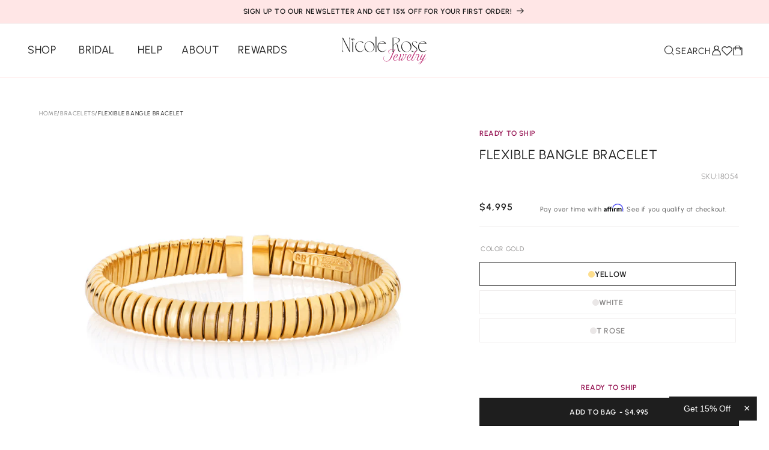

--- FILE ---
content_type: text/css
request_url: https://nicolerosejewelry.com/cdn/shop/t/95/assets/fonts.css?v=154396237352402928541714379783
body_size: -278
content:
@font-face{font-family:Mighty Quite;src:url(/cdn/shop/files/MightyQuite-Regular.eot);src:url(/cdn/shop/files/MightyQuite-Regular.eot?#iefix) format("embedded-opentype"),url(/cdn/shop/files/MightyQuite-Regular.woff2) format("woff2"),url(/cdn/shop/files/MightyQuite-Regular.woff) format("woff"),url(/cdn/shop/files/MightyQuite-Regular.ttf) format("truetype");font-weight:400;font-style:normal;font-display:swap}@font-face{font-family:Gold Lines Trial;src:url(/cdn/shop/files/GoldLinesTrial-Regular.eot);src:url(/cdn/shop/files/GoldLinesTrial-Regular.eot?#iefix) format("embedded-opentype"),url(/cdn/shop/files/GoldLinesTrial-Regular.woff2) format("woff2"),url(/cdn/shop/files/GoldLinesTrial-Regular.woff) format("woff"),url(/cdn/shop/files/GoldLinesTrial-Regular.ttf) format("truetype");font-weight:400;font-style:italic;font-display:swap}@font-face{font-family:Urbanist;src:url(/cdn/shop/files/Urbanist-MediumItalic.eot);src:url(/cdn/shop/files/Urbanist-MediumItalic.eot?#iefix) format("embedded-opentype"),url(/cdn/shop/files/Urbanist-MediumItalic.woff2) format("woff2"),url(/cdn/shop/files/Urbanist-MediumItalic.woff) format("woff"),url(/cdn/shop/files/Urbanist-MediumItalic.ttf) format("truetype");font-weight:500;font-style:italic;font-display:swap}@font-face{font-family:Urbanist;src:url(/cdn/shop/files/Urbanist-LightItalic.eot);src:url(/cdn/shop/files/Urbanist-LightItalic.eot?#iefix) format("embedded-opentype"),url(/cdn/shop/files/Urbanist-LightItalic.woff2) format("woff2"),url(/cdn/shop/files/Urbanist-LightItalic.woff) format("woff"),url(/cdn/shop/files/Urbanist-LightItalic.ttf) format("truetype");font-weight:300;font-style:italic;font-display:swap}@font-face{font-family:Urbanist;src:url(/cdn/shop/files/Urbanist-ExtraLight.eot);src:url(/cdn/shop/files/Urbanist-ExtraLight.eot?#iefix) format("embedded-opentype"),url(/cdn/shop/files/Urbanist-ExtraLight.woff2) format("woff2"),url(/cdn/shop/files/Urbanist-ExtraLight.woff) format("woff"),url(/cdn/shop/files/Urbanist-ExtraLight.ttf) format("truetype");font-weight:200;font-style:normal;font-display:swap}@font-face{font-family:Urbanist;src:url(/cdn/shop/files/Urbanist-ExtraLightItalic.eot);src:url(/cdn/shop/files/Urbanist-ExtraLightItalic.eot?#iefix) format("embedded-opentype"),url(/cdn/shop/files/Urbanist-ExtraLightItalic.woff2) format("woff2"),url(/cdn/shop/files/Urbanist-ExtraLightItalic.woff) format("woff"),url(/cdn/shop/files/Urbanist-ExtraLightItalic.ttf) format("truetype");font-weight:200;font-style:italic;font-display:swap}@font-face{font-family:Urbanist;src:url(/cdn/shop/files/Urbanist-Regular.eot);src:url(/cdn/shop/files/Urbanist-Regular.eot?#iefix) format("embedded-opentype"),url(/cdn/shop/files/Urbanist-Regular.woff2) format("woff2"),url(/cdn/shop/files/Urbanist-Regular.woff) format("woff"),url(/cdn/shop/files/Urbanist-Regular.ttf) format("truetype");font-weight:400;font-style:normal;font-display:swap}@font-face{font-family:Urbanist;src:url(/cdn/shop/files/Urbanist-Light.eot);src:url(/cdn/shop/files/Urbanist-Light.eot?#iefix) format("embedded-opentype"),url(/cdn/shop/files/Urbanist-Light.woff2) format("woff2"),url(/cdn/shop/files/Urbanist-Light.woff) format("woff"),url(/cdn/shop/files/Urbanist-Light.ttf) format("truetype");font-weight:300;font-style:normal;font-display:swap}@font-face{font-family:Urbanist;src:url(/cdn/shop/files/Urbanist-Medium.eot);src:url(/cdn/shop/files/Urbanist-Medium.eot?#iefix) format("embedded-opentype"),url(/cdn/shop/files/Urbanist-Medium.woff2) format("woff2"),url(/cdn/shop/files/Urbanist-Medium.woff) format("woff"),url(/cdn/shop/files/Urbanist-Medium.ttf) format("truetype");font-weight:500;font-style:normal;font-display:swap}@font-face{font-family:Urbanist;src:url(/cdn/shop/files/Urbanist-SemiBold.eot);src:url(/cdn/shop/files/Urbanist-SemiBold.eot?#iefix) format("embedded-opentype"),url(/cdn/shop/files/Urbanist-SemiBold.woff2) format("woff2"),url(/cdn/shop/files/Urbanist-SemiBold.woff) format("woff"),url(/cdn/shop/files/Urbanist-SemiBold.ttf) format("truetype");font-weight:600;font-style:normal;font-display:swap}@font-face{font-family:Urbanist;src:url(/cdn/shop/files/Urbanist-Italic.eot);src:url(/cdn/shop/files/Urbanist-Italic.eot?#iefix) format("embedded-opentype"),url(/cdn/shop/files/Urbanist-Italic.woff2) format("woff2"),url(/cdn/shop/files/Urbanist-Italic.woff) format("woff"),url(/cdn/shop/files/Urbanist-Italic.ttf) format("truetype");font-weight:400;font-style:italic;font-display:swap}
/*# sourceMappingURL=/cdn/shop/t/95/assets/fonts.css.map?v=154396237352402928541714379783 */


--- FILE ---
content_type: text/css
request_url: https://nicolerosejewelry.com/cdn/shop/t/95/assets/section-main-product.css?v=31402693592347305091760969477
body_size: 7941
content:
.product-title-ready-to-ship-badge-container{display:flex;justify-content:flex-start;gap:15px;align-items:center}.product-title-ready-to-ship-badge-container div:has(.badge-snippet){margin-top:-5px}.product-title-ready-to-ship-badge-container .product__title-shipping-text-wrapper{position:static}.chain-logic-visible{display:block}.chain-color .mw-option__value-title{display:flex;flex-direction:column}.chain-color .mw-option__value-title :nth-child(2){margin-top:-15px}.mw-apo-container:has(.letter-1,.heart-charm-1) .mw-option__media-image{background:transparent;border:none}.mw-apo-container:has(.letter-1,.heart-charm-1) .mw-option__media{margin:0}.letter-accordion{cursor:pointer;border-bottom:1px solid var(--color-grey-1);padding-bottom:10px;font-weight:600;font-size:var(--text-xs);color:var(--color-grey-4);text-transform:uppercase;font-family:var(--font-family-text);display:flex;justify-content:space-between}.letter-accordion-arrow{width:15px;height:auto}.letter-accordion.active .letter-accordion-arrow svg{transform:rotate(180deg)}.letter-accordion>*{pointer-events:none}.letter-1,.letter-2,.letter-3,.letter-4,.letter-5,.heart-charm-1,.heart-charm-2,.heart-charm-3,.heart-charm-4,.heart-charm-5{display:none}.show:is(.letter-1,.letter-2,.letter-3,.letter-4,.letter-5,.heart-charm-1,.heart-charm-2,.heart-charm-3,.heart-charm-4,.heart-charm-5){display:block}.custom-radio-apo .mw-option__value>div.mw-stack{width:100%;display:flex;align-items:center}.custom-radio-apo .mw-stack .mw-stack__item:only-child>*,.custom-radio-apo .mw-stack .mw-stack__item:only-child,.custom-radio-apo .mw-option__value>div.mw-stack .mw-option__value-title{width:100%}.custom-radio-apo .mw-stack__item:has([type=radio]) .mw-option__container>*:has(.mw-option__media-color)>.mw-stack{flex-direction:row-reverse;gap:5px;justify-content:center;align-items:center}.custom-radio-apo .mw-stack__item:has([type=radio]) .mw-option__container .mw-option__media-color{margin-top:0;margin-left:0}.custom-radio-apo .mw-stack__item:has([type=radio]) .mw-option__container>*:has(.mw-option__media-image)>.mw-stack{flex-direction:column-reverse;flex-wrap:nowrap;gap:5px;justify-content:center;align-items:center}.custom-radio-apo .mw-stack__item:has([type=radio]) .mw-option__container .mw-option__media-image{height:50px;margin:0}.custom-radio-apo .mw-stack__item:has([type=radio]) .mw-option__container .mw-option__media-image img{pointer-events:none}.custom-radio-apo .mw-stack__item:has([type=radio]) .mw-option__container>*:has(.mw-option__media-color)>.mw-stack .mw-option__media-color{width:15px;height:15px;border-radius:50%}.custom-radio-apo .mw-stack__item:has([type=radio]) .mw-option__container .mw-option__value:has(.mw-option__media-image){justify-content:flex-start}.custom-radio-apo .mw-stack__item input[type=radio]{display:none}.custom-radio-apo .mw-stack__item:has([type=radio]) .mw-option__container{display:flex;justify-content:space-between;gap:5px}.custom-radio-apo .mw-stack__item:has([type=radio]) .mw-option__container>*{width:100%;border:1px solid gray;display:flex;flex-direction:column;justify-content:center;align-items:center;text-align:center;cursor:pointer;padding:4px;height:auto}.custom-radio-apo .mw-stack__item:has([type=radio]) .mw-label{cursor:pointer}.custom-radio-apo .mw-stack__item:has([type=radio]) .mw-stack__item:has(.mw-label){display:flex}.custom-radio-apo .mw-stack__item .mw-option__container:has([type=radio])>.mw-option__value--selected{border:2px solid black}.custom-radio-apo .mw-stack__item:has([type=radio]) :is(.mw-stack__item,.mw-stack,.mw-option__value){margin:0}.mw-apo-container:has(.letter-1,.letter-2,.letter-3,.letter-4,.letter-5,.heart-charm-1,.heart-charm-2,.heart-charm-3,.heart-charm-4,.heart-charm-5) select.mw-option__control{border:none;border-bottom:1px solid var(--color-grey-1);padding-bottom:10px;font-weight:600;font-size:var(--text-xs);color:var(--color-grey-4);text-transform:uppercase;font-family:var(--font-family-text)}.mw-apo-container:has(.letter-1,.letter-2,.letter-3,.letter-4,.letter-5,.heart-charm-1,.heart-charm-2,.heart-charm-3,.heart-charm-4,.heart-charm-5) .mw-stack:has(select) .mw-stack__item:has(label){display:none}.mw-apo-custom-header,:is(.letter-text,.letter-1,.letter-2,.letter-3,.letter-4,.letter-5,.heart-charm-1,.heart-charm-2,.heart-charm-3,.heart-charm-4,.heart-charm-5) .mw-label .mw-text{font-size:var(--text-xxs);font-weight:600;color:var(--color-grey-3);text-transform:uppercase;font-family:var(--font-family-text)}.letter-text :is(input[type=text],textarea){border:none;border-bottom:1px solid var(--color-black);padding-bottom:4px;font-size:var(--text-m);font-family:var(--font-family-text);width:35%}.letter-text :is(input[type=text],textarea)::placeholder{font-size:var(--text-m);font-weight:300;color:var(--color-grey-3);font-family:var(--font-family-text)}.mw-apo-container:has(.letter-1,.letter-2,.letter-3,.letter-4,.letter-5,.heart-charm-1,.heart-charm-2,.heart-charm-3,.heart-charm-4,.heart-charm-5) .mw-apo-section-header:has(.mw-apo-custom-header){margin-bottom:6px;font-family:var(--font-family-text)}.letter-text-full.letter-text :is(input[type=text],textarea){width:100%}div.mw-apo-container{display:flex;flex-direction:column;gap:1px;margin-top:25px;gap:10px}.product{margin:0}.product.grid{gap:0}.product--no-media{max-width:57rem;margin:0 auto}.product__media-wrapper{padding-left:0}.mw-apo-add-to-cart-cloned{opacity:1!important}@media screen and (min-width: 750px){.product__column-sticky{display:block;position:sticky;top:3rem;z-index:2}.product--thumbnail .thumbnail-list{padding-right:var(--media-shadow-horizontal-offset)}.product__info-wrapper{padding:0 0 0 5rem}.product__info-wrapper--extra-padding{padding:0 0 0 8rem}.product--right .product__info-wrapper{padding:0 5rem 0 0}.product--right .product__info-wrapper--extra-padding{padding:0 8rem 0 0}.product--right .product__media-list{margin-bottom:2rem}.product__media-container .slider-buttons{display:none}}@media screen and (min-width: 990px){.product--large:not(.product--no-media) .product__media-wrapper{max-width:60%;width:calc(60% - var(--grid-desktop-horizontal-spacing) / 2)}.product--large:not(.product--no-media) .product__info-wrapper{padding:0 0 0 4rem;max-width:40%;width:calc(40% - var(--grid-desktop-horizontal-spacing) / 2)}.product--large:not(.product--no-media).product--right .product__info-wrapper{padding:0 4rem 0 0}.product--medium:not(.product--no-media) .product__media-wrapper,.product--small:not(.product--no-media) .product__info-wrapper{max-width:55%;width:calc(55% - var(--grid-desktop-horizontal-spacing) / 2)}.product--medium:not(.product--no-media) .product__info-wrapper,.product--small:not(.product--no-media) .product__media-wrapper{max-width:45%;width:calc(45% - var(--grid-desktop-horizontal-spacing) / 2)}}.product__info-container{display:flex;flex-direction:column}.product__info-container .sku-reviews-wrapper{display:flex;justify-content:space-between;margin-top:0}.sku-reviews-wrapper .product__sku,.sku-reviews-wrapper .shopify-block.shopify-app-block{width:max-content;margin:0}.sku-reviews-wrapper .product__sku{font-size:var(--text-s);color:var(--color-grey-3)}.shopify-payment-button__button{font-family:inherit;min-height:4.6rem}.shopify-payment-button__button [role=button].focused,.no-js .shopify-payment-button__button [role=button]:focus{outline:.2rem solid rgba(var(--color-foreground),.5)!important;outline-offset:.3rem;box-shadow:0 0 0 .1rem rgba(var(--color-button),var(--alpha-button-border)),0 0 0 .3rem rgb(var(--color-background)),0 0 .5rem .4rem rgba(var(--color-foreground),.3)!important}.shopify-payment-button__button [role=button]:focus:not(:focus-visible){outline:0;box-shadow:none!important}.shopify-payment-button__button [role=button]:focus-visible{outline:.2rem solid rgba(var(--color-foreground),.5)!important;box-shadow:0 0 0 .1rem rgba(var(--color-button),var(--alpha-button-border)),0 0 0 .3rem rgb(var(--color-background)),0 0 .5rem .4rem rgba(var(--color-foreground),.3)!important}.shopify-payment-button__button--unbranded{background-color:rgba(var(--color-button),var(--alpha-button-background));color:rgb(var(--color-button-text));font-size:1.4rem;line-height:calc(1 + .2 / var(--font-body-scale));letter-spacing:.07rem}.shopify-payment-button__button--unbranded::selection{background-color:rgba(var(--color-button-text),.3)}.shopify-payment-button__button--unbranded:hover,.shopify-payment-button__button--unbranded:hover:not([disabled]){background-color:rgba(var(--color-button),var(--alpha-button-background))}.shopify-payment-button__more-options{margin:1.6rem 0 1rem;font-size:1.2rem;line-height:calc(1 + .5 / var(--font-body-scale));letter-spacing:.05rem;text-decoration:underline;text-underline-offset:.3rem}.shopify-payment-button__button+.shopify-payment-button__button--hidden{display:none}.product-form{display:block}.product-form__error-message-wrapper:not([hidden]){display:flex;align-items:flex-start;font-size:1.2rem;margin-bottom:1.5rem}.product-form__error-message-wrapper svg{flex-shrink:0;width:1.2rem;height:1.2rem;margin-right:.7rem;margin-top:.5rem}.product-form__input{flex:0 0 100%;padding:0;margin:0 0 1.5rem;max-width:44rem;min-width:fit-content;border:none}.product-form__input.not-color{display:grid;grid-template-columns:repeat(4,1fr)}.product-form__input.not-color:last-child{margin-bottom:0}.product-form__input.color-fieldset,.product-form__input.tag-fieldset.not-color{display:flex;flex-wrap:wrap}variant-radios,variant-selects{display:block}.tag-variant-radios+variant-selects{margin-top:0}.product-form__input--dropdown{margin-bottom:1.6rem}.product-form__input--dropdown:last-child{margin-bottom:0}.product-form__input .form__label{font-size:var(--text-xxs);text-transform:uppercase;font-family:var(--font-family-text);color:var(--color-grey-6);font-weight:var(--font-body-weight);letter-spacing:var(--ls-08);padding-left:0}fieldset.product-form__input .form__label{margin-bottom:.2rem}.product-form__input input[type=radio],.product .font-option{clip:rect(0,0,0,0);overflow:hidden;position:absolute;height:1px;width:1px}.product-form__input input[type=radio]+label{border:var(--variant-pills-border-width) solid rgba(var(--color-foreground),var(--variant-pills-border-opacity));background-color:rgb(var(--color-background));color:rgba(var(--color-foreground));border-radius:var(--variant-pills-radius);color:rgb(var(--color-foreground));display:inline-block;margin:.7rem .5rem .2rem 0;padding:1rem .5rem;font-size:1.4rem;letter-spacing:.1rem;line-height:1;text-align:center;transition:border var(--duration-short) ease;cursor:pointer;position:relative}.product-form__input input[type=radio]+label:before{content:"";position:absolute;top:calc(var(--variant-pills-border-width) * -1);right:calc(var(--variant-pills-border-width) * -1);bottom:calc(var(--variant-pills-border-width) * -1);left:calc(var(--variant-pills-border-width) * -1);z-index:-1;border-radius:var(--variant-pills-radius);box-shadow:var(--variant-pills-shadow-horizontal-offset) var(--variant-pills-shadow-vertical-offset) var(--variant-pills-shadow-blur-radius) rgba(var(--color-shadow),var(--variant-pills-shadow-opacity))}.product-form__input input[type=radio]:checked+label{background-color:rgb(var(--color-foreground));color:rgb(var(--color-background))}.product-form__input input[type=radio]+label .block-swatch-color,.product-form__input input[type=radio]+label .block-swatch-multi-color{display:inline-block;width:11px;height:11px;background:var(--block-color-swatch);border-radius:50%}.product-form__input input[type=radio]+label .block-swatch-multi-color{background:linear-gradient(to right,var(--block-color-swatch-1) 50%,var(--block-color-swatch-2) 50%)}.form .product-form__submit{background:var(--color-black);color:var(--color-white);font-size:var(--text-xs);font-weight:var(--font-body-weight-bold);letter-spacing:var(--ls-08)}.product-form__input input[type=radio]+label.block-swatch{display:flex;justify-content:center;align-items:center;gap:10px;font-size:var(--text-s);text-transform:uppercase;font-weight:var(--font-body-weight-bold);color:var(--color-grey-3);font-family:var(--font-family-text);letter-spacing:var(--ls-08);border-radius:0;border:1px solid var(--color-grey-0);flex:1;flex-basis:auto;min-width:calc(17.66% - 10px);padding:1.25rem .5rem}@media screen and (max-width: 1200px){.product-form__input input[type=radio]+label.block-swatch{min-width:calc(26% - 10px)}.product-form__input.tag-fieldset.color-fieldset input[type=radio]+label.block-swatch{min-width:calc(51% - 10px)}.product-form__input.tag-fieldset.color-fieldset input[type=radio]+label.block-swatch.tag-label:last-child{flex:0}}@media screen and (max-width: 749px){.product-form__input{max-width:100%}.product__info-container .product-form__buttons{min-height:99px}.product-form__input.tag-fieldset.not-color{display:grid}.product-form__input.color-fieldset{grid-template-columns:repeat(2,1fr)}.product-form__input.tag-fieldset.not-color{grid-template-columns:repeat(4,1fr)}}.product-form__input.tag-fieldset.not-color input[type=radio]+label.block-swatch.tag-label:last-child{flex:0}.product-form__input input[type=radio]+label:hover{border-color:rgb(var(--color-foreground))}.product-form__input input[type=radio]+label.block-swatch .stock-text{position:absolute;top:0;left:50%;transform:translate(-50%,-50%);font-size:var(--text-caption);text-transform:uppercase;font-weight:var(--font-body-weight);width:max-content;background:var(--color-white);color:var(--color-black)}.product-form__input input[type=radio]:checked+label.block-swatch{background-color:var(--color-white);color:var(--color-black);border-color:var(--color-grey-4);border:1px solid var(--color-grey-4)}.product-form__input input[type=radio]:not(.disabled)+label>.visually-hidden{display:none}@media screen and (forced-colors: active){.product-form__input input[type=radio]:checked+label{text-decoration:underline}}.product-form__input input[type=radio]:checked+label::selection{background-color:rgba(var(--color-background),.3)}.product-form__input input[type=radio].chain-logic-hidden,.product-form__input input[type=radio].chain-logic-hidden+label,.product-form__input label.chain-logic-hidden{display:none}.product-form__input input[type=radio].disabled:checked+label,.product-form__input input[type=radio]:disabled:checked+label{color:rgba(var(--color-foreground),.6)}.product-form__input input[type=radio]:focus-visible+label{box-shadow:0 0 0 .3rem rgb(var(--color-background)),0 0 0 .5rem rgba(var(--color-foreground),.55)}.product-form__input input[type=radio].focused+label,.no-js .shopify-payment-button__button [role=button]:focus+label{box-shadow:0 0 0 .3rem rgb(var(--color-background)),0 0 0 .5rem rgba(var(--color-foreground),.55)}.no-js .product-form__input input[type=radio]:focus:not(:focus-visible)+label{box-shadow:none}.product-form__submit{margin-bottom:1rem}.no-js .product-form__submit.button--secondary{--color-button: inherit;--color-button-text: inherit;--alpha-button-background: 1}.product-form__submit[aria-disabled=true]+.shopify-payment-button .shopify-payment-button__button[disabled],.product-form__submit[disabled]+.shopify-payment-button .shopify-payment-button__button[disabled]{cursor:not-allowed;opacity:.5}@media screen and (forced-colors: active){.product-form__submit[aria-disabled=true]{color:Window}}.shopify-payment-button__more-options{color:rgb(var(--color-foreground))}.shopify-payment-button__button{font-size:1.5rem;letter-spacing:.1rem}.product__info-container>*+*{margin:1.5rem 0}.product__info-container .price-affirm-wrapper{display:flex;flex-direction:column;justify-content:space-between;border-bottom:1px solid var(--color-grey-0)}.product__info-container .price-affirm-wrapper .price-item.price-item--sale.price-item--last{font-size:var(--text-h2-mobile)}.product__info-container .product-form__buttons{display:flex;flex-direction:column;justify-content:flex-end;min-height:92px}.product__info-container .price-affirm-wrapper.flex-col{flex-direction:column}.product__info-container .price-affirm-wrapper.flex-col .shopify-app-block div,.product__info-container .price-affirm-wrapper.flex-col .price{text-align:center!important}.product__info-container .price-affirm-wrapper .price__regular{font-size:calc(var(--text-body-s) + 2px);font-weight:var(--font-body-weight-bold)}.product__info-container .price-affirm-wrapper .price-block{display:inline-flex;justify-content:space-between;align-items:center;overflow:hidden}.product__info-container .price-affirm-wrapper .klarna-wrapper{display:inline-flex;width:100%;align-self:flex-end;position:relative;line-height:1;margin-bottom:14px;justify-content:right;transform:translateY(-.7em)}.product__info-container .price-affirm-wrapper .klarna-wrapper .or{position:absolute;right:60px;z-index:1;height:auto;align-self:center;font-family:var(--font-family-text);font-size:var(--text-xxs);padding-bottom:1px}.product__info-container .price-affirm-wrapper .klarna-wrapper klarna-placement::part(osm-container){content:"";padding:0;border:0;color:transparent;background-color:transparent;-webkit-user-select:none;user-select:none;font-size:var(--text-xxs);overflow:hidden}.product .product__info-container .affirm-as-low-as{position:relative;line-height:1;padding-right:20px}.product__info-container .price-affirm-wrapper .klarna-wrapper klarna-placement::part(osm-cta),.product__info-container .price-affirm-wrapper .affirm-modal-trigger{font-size:var(--text-xxs);visibility:hidden;width:14px;position:relative}.product__info-container .price-affirm-wrapper .affirm-modal-trigger{font-size:var(--text-xxs);visibility:hidden;width:14px;height:14px;position:absolute;bottom:0;font-family:var(--font-family-text);color:var(--color-black)}.product__info-container .price-affirm-wrapper .klarna-wrapper klarna-placement::part(osm-cta):after,.product__info-container .price-affirm-wrapper .affirm-modal-trigger:after{content:"i";font-size:var(--text-xxxs);outline:1px solid;border-radius:50%;position:absolute;left:0;bottom:1px;width:11px;height:11px;visibility:visible}.product__info-container .price-affirm-wrapper .klarna-wrapper klarna-placement::part(osm-logo){padding-right:2px}.product__info-container .price-affirm-wrapper .klarna-wrapper klarna-placement::part(osm-logo):before{position:absolute;right:70px;content:"or ";font-size:var(--text-xxs);font-family:var(--font-family-text);color:rgba(var(--color-foreground),.33);z-index:1}.product__info-container .price-affirm-wrapper .affirm-modal-trigger:after{font-size:var(--text-caption);bottom:unset;top:1px;left:6px;text-align:center}.product__info-container .smartwishlist-dropahint-wrapper{display:flex;justify-content:center;gap:38px;max-width:100%;margin:0}.product__info-container .smartwishlist-dropahint-wrapper #smartwishlist{margin:0}.product__info-container .smartwishlist-dropahint-wrapper #smartwishlist #bookmarkit{font-size:var(--text-body-s);line-height:inherit;height:unset;color:var(--color-black)!important}.product__info-container .smartwishlist-dropahint-wrapper #smartwishlist #sw_wishlist_label{text-transform:uppercase;letter-spacing:var(--ls-08);font-size:var(--text-xs)!important;font-weight:var(--font-body-weight-bold)}.product__info-container .smartwishlist-dropahint-wrapper #smartwishlist #wishlist_icon{font-size:var(--text-xs)!important}.product__info-container iframe{max-width:100%}.product__info-container .product__description,.product__info-container .icon-with-text{margin:2.5rem 0}.product__info-container .product-form .product-form__submit{margin:0;transition:var(--default-transition)}.product__info-container .product-form .product-form__submit:hover{background:var(--color-black-1)}.product__info-container .product-form .product-form__submit:hover:after{box-shadow:none}.product__info-container .product-form .product-form__submit:disabled,.product__info-container .product-form .product-form__submit:disabled:hover{background-color:rgba(var(--color-foreground),.6)}.product__info-container .product-form .product-form__submit:disabled:after{box-shadow:none}.product__info-container .product-form .product-form__submit .price--on-sale .price-item--regular{font-size:var(--text-s);color:var(--color-white);margin-right:5px}.product__info-container .product-form .product-form__submit .price--on-sale .price-item.price-item--sale.price-item--last{font-size:var(--text-s);color:var(--color-red)}.product__text{margin-bottom:0}a.product__text{display:block;text-decoration:none;color:rgba(var(--color-foreground),.75)}.product__text.caption-with-letter-spacing{text-transform:uppercase}.product__title-shipping-text-wrapper{position:absolute;top:-15px}.product__title-shipping-text-wrapper:has(.badge-snippet){display:flex;justify-content:start;align-items:center;width:100%;gap:15px}.product__title-shipping-text-wrapper .product__text{font-size:var(--text-xs);text-transform:uppercase;color:var(--color-pink-dark);font-weight:var(--font-body-weight-bold);margin:0}.product__title{word-break:break-word;margin:10px 0}.product__title h1{font-family:var(--font-family-text);font-size:calc(var(--text-l) + 4px);text-transform:uppercase;line-height:var(--lh-text-big)}.product__title>*{margin:0}.product__title>a{display:none}.product__title+.product__text.caption-with-letter-spacing{margin-top:-1.5rem}.product__text.caption-with-letter-spacing+.product__title{margin-top:0}.product__accordion .accordion__content{padding:0 1rem}.product .price .badge,.product .price__container{margin-bottom:.5rem}.product .price dl{margin-top:.5rem;margin-bottom:.5rem}.product .price--sold-out .price__badge-sale{display:none}.product .shipping-text-wrapper{text-transform:uppercase;text-align:center;margin-bottom:8px}.product .shipping-text-wrapper p{font-size:var(--text-xs);color:var(--color-pink-dark);letter-spacing:var(--ls-08);font-weight:var(--font-body-weight-bold);margin:0}.product .estimate-production-time-wrapper{padding:5px 20px;background:var(--color-light-beige);margin-bottom:10px;display:flex;justify-content:center}.product .estimate-production-time-wrapper .label{line-height:var(--lh-text-small)}.product .input-label-wrapper{display:flex;column-gap:12px;font-size:var(--text-s);align-items:center;font-family:var(--font-family-text);color:var(--color-grey-4)}.product .estimate-production-time-wrapper .input-label-wrapper{min-height:24px}.product .input-label-wrapper input{margin:0}.product .input-label-wrapper .colored-text{color:var(--color-pink-dark)}.product .price-in-atc{color:rgb(var(--color-background));margin-left:5px;font-size:var(--text-xs);letter-spacing:var(--ls-08)}.product .price-in-atc .price__container{margin:0}.product .initials-letters-wrapper{display:flex;flex-direction:column;gap:1rem;position:relative;margin-right:5px}.product .initials-letters-wrapper .label-wrapper{display:flex;justify-content:space-between}.product .initials-letters-wrapper .initials-letters,.product .initials-letters-wrapper .font-select-wrapper{position:relative}.product .initials-letters-wrapper .initials-letters .initials-input{width:100%}.product .initials-letters-wrapper .font-select-wrapper{overflow:hidden}.product .initials-letters-wrapper .font-select-wrapper .icon{width:1rem;position:absolute}.product .initials-letters-wrapper .info-icon-wrapper .tooltip-text{font-size:var(--text-xs);line-height:var(--lh-text-small)}.product .initials-letters-wrapper .label-wrapper label,.product .initials-letters-wrapper .label-wrapper .initials-text-wrapper{font-size:var(--text-xxs);line-height:var(--lh-text-small);font-weight:var(--font-body-weight);font-family:var(--font-family-text)}.product .initials-letters-wrapper .label-wrapper label{color:var(--color-grey-3);text-transform:uppercase}.product .initials-letters-wrapper .label-wrapper .initials-text-wrapper{color:var(--color-grey-4)}.product .initials-letters-wrapper .initials-input{height:4.5rem;border:none;border-bottom:1px solid var(--color-black);border-radius:0;outline:none;box-shadow:none;padding:1rem 0;font-size:var(--text-m);font-family:var(--font-family-text)}.product .initials-letters-wrapper .initials-input::placeholder{color:var(--color-grey-3);font-weight:300}.product .initials-letters-wrapper .info-icon-wrapper{position:absolute;bottom:15px;right:5px;width:15px;height:14px;line-height:0}.product .initials-letters-wrapper .info-icon-wrapper .tooltip-text{visibility:hidden;width:max-content;height:max-content;background-color:var(--color-grey-4);color:var(--color-white);text-align:center;border-radius:6px;padding:5px;position:absolute;bottom:25px;right:-53px;z-index:1;opacity:0;transition:opacity .3s}.product .initials-letters-wrapper .info-icon-wrapper .tooltip-text:after{content:"";position:absolute;top:100%;left:50%;transform:translate(-50%);border-width:5px;border-style:solid;border-color:var(--color-grey-4) transparent transparent transparent}.product .initials-letters-wrapper .info-icon-wrapper:hover .tooltip-text{visibility:visible;opacity:1}.product select-component.select__select{display:flex;flex-direction:column;height:max-content;min-height:4.5rem;position:relative;border-bottom:1px solid var(--color-grey-3);padding:0;-webkit-tap-highlight-color:transparent}.dropdown-with-swatch .select:after{border-bottom:1px;box-shadow:none}.dropdown-with-swatch .select:hover.select:after{box-shadow:none}.product select-component.select__select+.icon.icon-caret{top:2rem;right:1rem;transition:all .3s ease}.product select-component.select__select[open]+.icon.icon-caret{transform:rotate(-180deg)}.product select-component.select__select:after{border:none;box-shadow:none}.product select-component.select__select .current-selected-variant-image-wrapper{position:relative;display:flex;gap:5px;align-items:center;font-size:var(--text-xxs);font-family:var(--font-family-text);line-height:var(--lh-text-small);letter-spacing:var(--ls-08);text-transform:uppercase;font-weight:var(--font-body-weight-bold);min-height:4.5rem}.product select-component.select__select .current-selected-variant-image-wrapper .current-selected,.product select-component.select__select .current-selected-variant-image-wrapper .sro-popover-img{pointer-events:none}.product select-component.select__select .options{display:flex;flex-direction:column}.product select-component.select__select .options .option{display:flex;align-items:center;gap:5px;font-size:var(--text-s);font-family:var(--font-family-text);min-height:3.4rem;transition:background .3s ease}.product select-component.select__select .options .option:last-child{margin-bottom:13px}.product select-component.select__select .options .option:hover{background:var(--color-blush)}.product select-component.select__select .sro-popover-img{width:15px;height:15px;background-position:center;background-size:100%;background-repeat:no-repeat}.product select-component.select__select .options-holder{position:relative;height:0;overflow:hidden;transition:height .3s ease}.product .product__info-container .affirm-as-low-as{font-family:var(--font-family-text);font-size:var(--text-xxs)}.product .product__info-container legend{font-family:var(--font-family-text);font-size:var(--text-xxs);text-transform:uppercase;font-weight:var(--font-body-weight);color:var(--color-grey-3);letter-spacing:var(--ls-08)}.product .size-guide-legend-wrapper{display:flex;justify-content:space-between;align-items:baseline}.product .size-guide-legend-wrapper .size-guide{font-family:var(--font-family-text);font-size:var(--text-xxs);text-decoration:none;font-weight:var(--font-body-weight);color:var(--color-pink-dark);height:max-content;margin:0 3px 0 0;padding:0;min-height:max-content}.product .size-guide-legend-wrapper .size-guide.button-underlined:before,.product .size-guide-legend-wrapper .size-guide.button-underlined:after{bottom:0}.size-guide-modal .product-popup-modal__content-info{padding-right:0}.size-guide-modal .product-popup-modal__content{max-width:1050px;width:100%;height:max-content;margin-top:0;padding:0;border:none;top:50%;left:50%;transform:translate(-50%,-50%)}.size-guide-modal .product-popup-modal__toggle{position:absolute;top:10px;right:10px;border:none}.size-guide-modal .content-info__image-content-wrapper{display:flex}.size-guide-modal .content-info__title{margin:0;line-height:var(--lh-text-small)}.size-guide-modal .image-content-wrapper__image-wrapper{width:40%}.size-guide-modal .image-content-wrapper__image-wrapper picture{display:block;line-height:0}.size-guide-modal .image-content-wrapper__image-wrapper picture,.size-guide-modal .image-content-wrapper__image-wrapper img{width:100%;height:100%;object-fit:cover}.size-guide-modal .bottom-icon-text-wrapper__icon-wrapper picture,.size-guide-modal .bottom-icon-text-wrapper__icon-wrapper img{width:100%;height:100%;object-fit:contain}.size-guide-modal .image-content-wrapper__content-wrapper{width:60%;padding:40px}.size-guide-modal .content-info__description{margin-bottom:40px}.size-guide-modal .content-info__sizes-wrapper{display:grid;grid-template-columns:repeat(4,1fr);gap:20px}.size-guide-modal .sizes-wrapper__icons-texts-wrapper{display:flex;flex-direction:column;align-items:center}.size-guide-modal .icons-texts-wrapper__top-icon-text-wrapper{position:relative}.size-guide-modal .icons-texts-wrapper__bottom-icon-text-wrapper{display:flex;flex-direction:column;align-items:center}.size-guide-modal .bottom-icon-text-wrapper__icon-wrapper{max-width:var(--icon-width);height:16px}.size-guide-modal .top-icon-text-wrapper__icon-wrapper{width:max-content;height:max-content}.size-guide-modal .top-icon-text-wrapper__text-wrapper{font-size:var(--text-caption);position:absolute;top:50%;left:50%;transform:translate(-50%,-50%);width:max-content;text-transform:uppercase;font-family:var(--font-family-text)}.size-guide-modal .bottom-icon-text-wrapper__text-wrapper{font-size:var(--text-s)}.product .product__info-container .bridal-inquiry{color:var(--color-black);min-height:3.4rem;max-width:max-content;padding:0;margin-bottom:0}.product .product__info-container .bridal-inquiry.button-underlined:before,.product .product__info-container .bridal-inquiry.button-underlined:after{bottom:0}.product-popup-modal__content-info:not(.bridal-info){padding-right:4.4rem}@media screen and (min-width: 750px){.product__info-container{max-width:44rem}.product__info-container .price--on-sale .price-item--regular{font-size:1.6rem}.product__info-container>*:first-child{margin-top:0}}@media screen and (max-width: 989px){.product-popup-modal__content-info:not(.bridal-info){padding-right:0}.size-guide-modal .product-popup-modal__toggle{position:absolute;top:0;right:0;border:none;background:transparent;color:var(--color-white)}.size-guide-modal .product-popup-modal__content{max-width:90%;max-height:90%;height:max-content}.size-guide-modal .content-info__image-content-wrapper{flex-direction:column}.size-guide-modal .image-content-wrapper__content-wrapper{padding:30px 20px 20px}.size-guide-modal .image-content-wrapper__image-wrapper,.size-guide-modal .image-content-wrapper__content-wrapper{width:100%}.size-guide-modal .image-content-wrapper__image-wrapper{max-height:270px;overflow:hidden}.size-guide-modal .content-info__title{font-size:var(--text-h5)}.size-guide-modal .content-info__title,.size-guide-modal .content-info__description{text-align:center}.size-guide-modal .image-content-wrapper__image-wrapper picture,.size-guide-modal .image-content-wrapper__image-wrapper img{max-height:400px}.size-guide-modal .content-info__description{max-width:unset;margin-bottom:24px}}@media screen and (max-width: 749px){.size-guide-modal .image-content-wrapper__image-wrapper picture,.size-guide-modal .image-content-wrapper__image-wrapper img{max-height:350px}.size-guide-modal .content-info__sizes-wrapper{grid-template-columns:repeat(3,1fr)}.product__title h1{font-size:var(--text-h2-mobile);line-height:var(--lh-button)}.product__info-container .price-affirm-wrapper{flex-direction:column}.product__info-container .price-affirm-wrapper .shopify-app-block div{text-align:left!important}.product .initials-letters-wrapper .info-icon-wrapper .tooltip-text{right:-5px}.product .initials-letters-wrapper .info-icon-wrapper .tooltip-text:after{left:unset;right:0}.sku-reviews-wrapper .product__sku,.product .shipping-text-wrapper p,.product__title-shipping-text-wrapper .product__text{font-size:var(--text-xxs)}.product .product__info-container .affirm-as-low-as,.product__info-container .price-affirm-wrapper .klarna-wrapper klarna-placement::part(osm-container),.product__info-container .price-affirm-wrapper .klarna-wrapper klarna-placement::part(osm-cta),.product__info-container .price-affirm-wrapper .klarna-wrapper .or{font-size:var(--text-s)}.product__info-container .price-affirm-wrapper .klarna-wrapper .or{right:67px}}.product .estimate-production-time-wrapper input[type=checkbox]{height:15px;width:auto;aspect-ratio:1 / 1}.product__description-title{font-weight:var(--font-body-weight-bold)}.product--no-media .product__title,.product--no-media .product__text,.product--no-media noscript .product-form__input,.product--no-media .product__tax,.product--no-media .product__sku,.product--no-media shopify-payment-terms{text-align:center}.product--no-media .product__media-wrapper,.product--no-media .product__info-wrapper{padding:0}.product__tax{margin-top:-1.4rem}.product--no-media noscript .product-form__input,.product--no-media .share-button{max-width:100%}.product--no-media fieldset.product-form__input,.product--no-media .product-form__quantity,.product--no-media .product-form__input--dropdown,.product--no-media .share-button,.product--no-media .product__view-details,.product--no-media .product__pickup-availabilities,.product--no-media .product-form{display:flex;align-items:center;justify-content:center;text-align:center}.product--no-media .product-form{flex-direction:column}.product--no-media .product-form>.form{max-width:30rem;width:100%}.product--no-media .product-form__quantity,.product--no-media .product-form__input--dropdown{flex-direction:column;max-width:100%}.product-form__quantity .form__label{margin-bottom:.6rem}.price-per-item__label.form__label{margin-bottom:0rem}.product-form__quantity-top .form__label{margin-bottom:1.2rem}.product--no-media fieldset.product-form__input{flex-wrap:wrap;margin:0 auto 1.2rem}.product-form__buttons{max-width:100%}.product--no-media .product__info-container>modal-opener{display:block;text-align:center}.product--no-media .product-popup-modal__button{padding-right:0}.product--no-media .price{text-align:center}.product__media-list video{border-radius:calc(var(--media-radius) - var(--media-border-width))}@media screen and (max-width: 749px){.product__media-list{margin-left:-2.5rem;margin-bottom:3rem;width:calc(100% + 4rem)}.product__media-wrapper slider-component:not(.thumbnail-slider--no-slide){margin-left:-1.5rem;margin-right:-1.5rem}.slider.product__media-list::-webkit-scrollbar{height:.2rem;width:.2rem}.product__media-list::-webkit-scrollbar-thumb{background-color:rgb(var(--color-foreground))}.product__media-list::-webkit-scrollbar-track{background-color:rgba(var(--color-foreground),.2)}.product__media-list .product__media-item{width:calc(100% - 3rem - var(--grid-mobile-horizontal-spacing))}.product--mobile-columns .product__media-item{width:calc(50% - 1.5rem - var(--grid-mobile-horizontal-spacing))}}@media screen and (min-width: 750px){.product--thumbnail .product__media-list,.product--thumbnail_slider .product__media-list{padding-bottom:calc(var(--media-shadow-vertical-offset) * var(--media-shadow-visible))}.product__media-list{padding-right:calc(var(--media-shadow-horizontal-offset) * var(--media-shadow-visible))}.product--thumbnail .product__media-item:not(.is-active),.product--thumbnail_slider .product__media-item:not(.is-active){display:none}.product-media-modal__content>.product__media-item--variant.product__media-item--variant{display:none}.product-media-modal__content>.product__media-item--variant:first-child{display:block}.product-form__buttons,.product__info-container .smartwishlist-dropahint-wrapper{max-width:44rem}}.product__media-item.product__media-item--variant{display:none}.product__media-item--variant:first-child{display:block}@media screen and (min-width: 750px) and (max-width: 989px){.product__media-list .product__media-item:first-child{padding-left:0}.product--thumbnail_slider .product__media-list{margin-left:0}.product__media-list .product__media-item{width:100%}}.product__media-icon .icon{width:1.2rem;height:1.4rem}.product__media-icon,.thumbnail__badge{background-color:rgb(var(--color-background));border-radius:50%;border:.1rem solid rgba(var(--color-foreground),.1);color:rgb(var(--color-foreground));display:flex;align-items:center;justify-content:center;height:3rem;width:3rem;position:absolute;left:1.2rem;top:1.2rem;z-index:1;transition:color var(--duration-short) ease,opacity var(--duration-short) ease}.product__media-video .product__media-icon{opacity:1}.product__modal-opener--image .product__media-toggle:hover{cursor:zoom-in}.product__modal-opener:hover .product__media-icon{border:.1rem solid rgba(var(--color-foreground),.1)}@media screen and (min-width: 750px){.grid__item.product__media-item--full{width:100%}.product--columns .product__media-item:not(.product__media-item--single):not(:only-child){max-width:calc(50% - var(--grid-desktop-horizontal-spacing) / 2)}.product--large.product--columns .product__media-item--full .deferred-media__poster-button{height:5rem;width:5rem}.product--medium.product--columns .product__media-item--full .deferred-media__poster-button{height:4.2rem;width:4.2rem}.product--medium.product--columns .product__media-item--full .deferred-media__poster-button .icon{width:1.8rem;height:1.8rem}.product--small.product--columns .product__media-item--full .deferred-media__poster-button{height:3.6rem;width:3.6rem}.product--small.product--columns .product__media-item--full .deferred-media__poster-button .icon{width:1.6rem;height:1.6rem}}@media screen and (min-width: 990px){.product--stacked .product__media-item{max-width:calc(50% - var(--grid-desktop-horizontal-spacing) / 2)}.product:not(.product--columns) .product__media-list .product__media-item:first-child,.product:not(.product--columns) .product__media-list .product__media-item--full{width:100%;max-width:100%}.product__modal-opener .product__media-icon{opacity:0}.product__modal-opener:hover .product__media-icon,.product__modal-opener:focus .product__media-icon{opacity:1}.product__media-toggle:after{content:"";cursor:pointer;display:block;margin:0;padding:0;position:absolute;top:calc(var(--border-width) * -1);right:calc(var(--border-width) * -1);bottom:calc(var(--border-width) * -1);left:calc(var(--border-width) * -1);z-index:2}}.product__media-item>*{display:block;position:relative}.product__media-toggle{display:flex;border:none;background-color:transparent;color:currentColor;padding:0}.product__media-toggle:focus-visible{outline:0;box-shadow:none}@media (forced-colors: active){.product__media-toggle:focus-visible,.product__media-toggle:focus-visible:after,.product-form__input input[type=radio]:focus-visible+label{outline:transparent solid 1px;outline-offset:2px}}.product__media-toggle.focused{outline:0;box-shadow:none}.product__media-toggle:focus-visible:after{box-shadow:0 0 0 .3rem rgb(var(--color-background)),0 0 0 .5rem rgba(var(--color-foreground),.5);border-radius:var(--media-radius)}.product__media-toggle.focused:after{box-shadow:0 0 0 .3rem rgb(var(--color-background)),0 0 0 .5rem rgba(var(--color-foreground),.5);border-radius:var(--media-radius)}.product-media-modal{background-color:rgb(var(--color-background));height:100%;position:fixed;top:0;left:0;width:100%;visibility:hidden;opacity:0;z-index:-1}.product-media-modal[open]{visibility:visible;opacity:1;z-index:101}.product-media-modal__dialog{display:flex;align-items:center;height:100vh}.product-media-modal__content{max-height:100vh;width:100%;overflow:auto}.product-media-modal__content>*:not(.active),.product__media-list .deferred-media{display:none}@media screen and (min-width: 750px){.product-media-modal__content{padding-bottom:2rem}.product-media-modal__content>*:not(.active){display:block}.product__modal-opener:not(.product__modal-opener--image){display:none}.product__media-list .deferred-media{display:block}}@media screen and (max-width: 749px){.product--thumbnail .is-active .product__modal-opener:not(.product__modal-opener--image),.product--thumbnail_slider .is-active .product__modal-opener:not(.product__modal-opener--image){display:none}.product--thumbnail .is-active .deferred-media,.product--thumbnail_slider .is-active .deferred-media{display:block;width:100%}}.product-media-modal__content>*{display:block;height:auto;margin:auto}.product-media-modal__content .media{background:none}.product-media-modal__model{width:100%}.product-media-modal__toggle{background-color:rgb(var(--color-background));border:.1rem solid rgba(var(--color-foreground),.1);border-radius:50%;color:rgba(var(--color-foreground),.55);display:flex;align-items:center;justify-content:center;cursor:pointer;right:2rem;padding:1.2rem;position:fixed;z-index:2;top:2rem;width:4rem}.product-media-modal__content .deferred-media{width:100%}@media screen and (min-width: 750px){.product-media-modal__content{padding:2rem 11rem}.product-media-modal__content>*{width:100%}.product-media-modal__content>*+*{margin-top:2rem}.product-media-modal__toggle{right:5rem;top:2.2rem}}@media screen and (min-width: 990px){.product-media-modal__content{padding:2rem 11rem}.product-media-modal__content>*+*{margin-top:1.5rem}.product-media-modal__content{padding-bottom:1.5rem}.product-media-modal__toggle{right:5rem}}.product-media-modal__toggle:hover{color:rgba(var(--color-foreground),.75)}.product-media-modal__toggle .icon{height:auto;margin:0;width:2.2rem}.product-popup-modal{box-sizing:border-box;opacity:0;position:fixed;visibility:hidden;z-index:-1;margin:0 auto;top:0;left:0;overflow:auto;width:100%;background:rgba(var(--color-foreground),.2);height:100%}.product-popup-modal[open]{opacity:1;visibility:visible;z-index:101}.product-popup-modal__content{border-radius:var(--popup-corner-radius);background-color:rgb(var(--color-background));overflow:auto;height:80%;margin:0 auto;left:50%;transform:translate(-50%);margin-top:5rem;width:92%;position:absolute;top:0;padding:0 1.5rem 0 3rem;border-color:rgba(var(--color-foreground),var(--popup-border-opacity));border-style:solid;border-width:var(--popup-border-width);box-shadow:var(--popup-shadow-horizontal-offset) var(--popup-shadow-vertical-offset) var(--popup-shadow-blur-radius) rgba(var(--color-shadow),var(--popup-shadow-opacity))}.product-popup-modal__content.focused{box-shadow:0 0 0 .3rem rgb(var(--color-background)),0 0 .5rem .4rem rgba(var(--color-foreground),.3),var(--popup-shadow-horizontal-offset) var(--popup-shadow-vertical-offset) var(--popup-shadow-blur-radius) rgba(var(--color-shadow),var(--popup-shadow-opacity))}.product-popup-modal__content:focus-visible{box-shadow:0 0 0 .3rem rgb(var(--color-background)),0 0 .5rem .4rem rgba(var(--color-foreground),.3),var(--popup-shadow-horizontal-offset) var(--popup-shadow-vertical-offset) var(--popup-shadow-blur-radius) rgba(var(--color-shadow),var(--popup-shadow-opacity))}@media screen and (min-width: 750px){.product-popup-modal__content{padding-right:1.5rem;margin-top:10rem;width:70%;padding:0 3rem}.product-media-modal__dialog .global-media-settings--no-shadow{overflow:visible!important}}.product-popup-modal__content img{max-width:100%}@media screen and (max-width: 749px){.product-popup-modal__content table{display:block;max-width:fit-content;overflow-x:auto;white-space:nowrap;margin:0}.product-media-modal__dialog .global-media-settings,.product-media-modal__dialog .global-media-settings video,.product-media-modal__dialog .global-media-settings model-viewer,.product-media-modal__dialog .global-media-settings iframe,.product-media-modal__dialog .global-media-settings img{border:none;border-radius:0}}.product-popup-modal__opener{display:inline-block}.product-popup-modal__button{font-size:1.6rem;padding-right:1.3rem;padding-left:0;min-height:4.4rem;text-underline-offset:.3rem;text-decoration-thickness:.1rem;transition:text-decoration-thickness var(--duration-short) ease}.product-popup-modal__button:hover{text-decoration-thickness:.2rem}.product-popup-modal__content-info>*{height:auto;margin:0 auto;max-width:100%;width:100%}.bridal-info .globo-formbuilder .globo-form-app{max-width:660px}.bridal-info .globo-formbuilder .globo-form-app .globo-form-control:not(:last-child){display:flex;align-items:center;flex-wrap:wrap}.bridal-info .globo-formbuilder .globo-form-app .globo-form-control:not(:last-child) label,.bridal-info .globo-formbuilder .globo-form-app .globo-form-control:not(:last-child) .globo-form-input{width:50%}@media screen and (max-width: 749px){.product-popup-modal__content-info>*{max-height:100%}}.product-popup-modal__toggle{background-color:rgb(var(--color-background));border:.1rem solid rgba(var(--color-foreground),.1);border-radius:50%;color:rgba(var(--color-foreground),.55);display:flex;align-items:center;justify-content:center;cursor:pointer;position:sticky;padding:1.2rem;z-index:2;top:1.5rem;width:4rem;margin:0 0 0 auto}.product-popup-modal__toggle:hover{color:rgba(var(--color-foreground),.75)}.product-popup-modal__toggle .icon{height:auto;margin:0;width:2.2rem}.product__media-list .media>*{overflow:hidden}.thumbnail-list{flex-wrap:wrap;grid-gap:1rem}.slider--mobile.thumbnail-list:after{content:none}@media screen and (min-width: 750px){.product--stacked .thumbnail-list{display:none}.thumbnail-list{display:grid;grid-template-columns:repeat(4,1fr)}}.thumbnail-list_item--variant:not(:first-child){display:none}@media screen and (min-width: 990px){.thumbnail-list{grid-template-columns:repeat(4,1fr)}.product--medium .thumbnail-list{grid-template-columns:repeat(5,1fr)}.product--large .thumbnail-list{grid-template-columns:repeat(6,1fr)}}@media screen and (max-width: 749px){.product__media-item{display:flex;align-items:center}.product__modal-opener{width:100%}.thumbnail-slider{display:flex;align-items:center}.thumbnail-slider .thumbnail-list.slider{display:flex;padding:.5rem;flex:1;scroll-padding-left:.5rem}.thumbnail-list__item.slider__slide{width:calc(33% - .6rem)}}@media screen and (min-width: 750px){.product--thumbnail_slider .thumbnail-slider{display:flex;align-items:center}.thumbnail-slider .thumbnail-list.slider--tablet-up{display:flex;padding:.5rem;flex:1;scroll-padding-left:.5rem}.product__media-wrapper .slider-mobile-gutter .slider-button{display:none}.thumbnail-list.slider--tablet-up .thumbnail-list__item.slider__slide{width:calc(25% - .8rem)}.product--thumbnail_slider .slider-mobile-gutter .slider-button{display:flex}}@media screen and (min-width: 900px){.product--small .thumbnail-list.slider--tablet-up .thumbnail-list__item.slider__slide{width:calc(25% - .8rem)}.thumbnail-list.slider--tablet-up .thumbnail-list__item.slider__slide{width:calc(20% - .8rem)}}.thumbnail{position:absolute;top:0;left:0;display:block;height:100%;width:100%;padding:0;color:rgb(var(--color-foreground));cursor:pointer;background-color:transparent}.thumbnail:hover{opacity:.7}.thumbnail.global-media-settings img{border-radius:0}.thumbnail[aria-current]{box-shadow:0 0 0 .1rem rgb(var(--color-foreground));border-color:rgb(var(--color-foreground))}.image-magnify-full-size{cursor:zoom-out;z-index:1;margin:0;border-radius:calc(var(--media-radius) - var(--media-border-width))}.image-magnify-hover{cursor:zoom-in}.product__modal-opener--image .product__media-zoom-none,.product__media-icon--none{display:none}.product__modal-opener>.loading-overlay__spinner{top:50%;left:50%;transform:translate(-50%,-50%);position:absolute;display:flex;align-items:center;height:48px;width:48px}.product__modal-opener .path{stroke:rgb(var(--color-button));opacity:.75}@media (hover: hover){.product__media-zoom-hover,.product__media-icon--hover{display:none}}@media screen and (max-width: 749px){.product__media-zoom-hover,.product__media-icon--hover{display:flex}}.js .product__media{overflow:hidden!important}.thumbnail[aria-current]:focus-visible{box-shadow:0 0 0 .3rem rgb(var(--color-background)),0 0 0 .5rem rgba(var(--color-foreground),.5)}.thumbnail[aria-current]:focus,.thumbnail.focused{outline:0;box-shadow:0 0 0 .3rem rgb(var(--color-background)),0 0 0 .5rem rgba(var(--color-foreground),.5)}@media (forced-colors: active){.thumbnail[aria-current]:focus,.thumbnail.focused{outline:transparent solid 1px}}.thumbnail[aria-current]:focus:not(:focus-visible){outline:0;box-shadow:0 0 0 .1rem rgb(var(--color-foreground))}.thumbnail img{object-fit:cover;width:100%;height:100%;pointer-events:none}.thumbnail__badge .icon{width:1rem;height:1rem}.thumbnail__badge .icon-3d-model{width:1.2rem;height:1.2rem}.thumbnail__badge{color:rgb(var(--color-foreground),.6);height:2rem;width:2rem;left:auto;right:calc(.4rem + var(--media-border-width));top:calc(.4rem + var(--media-border-width))}@media screen and (min-width: 750px){.product:not(.product--small) .thumbnail__badge{height:3rem;width:3rem}.product:not(.product--small) .thumbnail__badge .icon{width:1.2rem;height:1.2rem}.product:not(.product--small) .thumbnail__badge .icon-3d-model{width:1.4rem;height:1.4rem}}.thumbnail-list__item{position:relative}.thumbnail-list__item:before{content:"";display:block;padding-bottom:100%}.product:not(.featured-product) .product__view-details{display:none}.product__view-details{display:block;text-decoration:none}.product__view-details:hover{text-decoration:underline;text-underline-offset:.3rem}.product__view-details .icon{width:1.2rem;margin-left:1.2rem;flex-shrink:0}.product__inventory{display:flex;align-items:center;gap:.5rem}.product--no-media .product__inventory{justify-content:center}.product__inventory.visibility-hidden:empty{display:block}.product__inventory.visibility-hidden:empty:after{content:"#"}.icon-with-text{--icon-size: calc(var(--font-heading-scale) * 3rem);--icon-spacing: calc(var(--font-heading-scale) * 1rem)}.icon-with-text--horizontal{display:flex;justify-content:center;column-gap:3rem;flex-direction:row}.icon-with-text--vertical{--icon-size: calc(var(--font-heading-scale) * 2rem)}.icon-with-text--grid{display:flex;column-gap:15px;row-gap:30px;justify-content:center;flex-wrap:wrap}.icon-with-text--grid .icon-with-text__item{flex-direction:column;justify-content:flex-start;text-align:center;width:calc(25% - 15px)}.icon-with-text--grid .icon-with-text__item img{width:34px;height:34px;margin-bottom:14px}.icon-with-text--grid .icon-with-text__item span{font-size:var(--text-xxxs);font-family:var(--font-family-text);text-transform:uppercase}.icon-with-text .icon{fill:rgb(var(--color-foreground));height:var(--icon-size);width:var(--icon-size)}.icon-with-text--horizontal .icon,.icon-with-text--horizontal img{margin-bottom:var(--icon-spacing)}.icon-with-text--vertical .icon{min-height:var(--icon-size);min-width:var(--icon-size);margin-right:var(--icon-spacing)}.icon-with-text img{height:var(--icon-size);width:var(--icon-size);object-fit:contain}.icon-with-text--vertical img{margin-right:var(--icon-spacing)}.icon-with-text--horizontal .h4{padding-top:calc(var(--icon-size) + var(--icon-spacing));text-align:center}.icon-with-text--horizontal svg+.h4,.icon-with-text--horizontal img+.h4,.icon-with-text--horizontal.icon-with-text--text-only .h4{padding-top:0}.icon-with-text__item{display:flex;align-items:center}.icon-with-text--horizontal .icon-with-text__item{flex-direction:column;width:33%}.icon-with-text--vertical .icon-with-text__item{margin-bottom:var(--icon-size)}.product__sku.visibility-hidden:after{content:"#"}.product-media-container{--aspect-ratio: var(--preview-ratio);--ratio-percent: calc(1 / var(--aspect-ratio) * 100%);position:relative;width:100%;max-width:calc(100% - calc(var(--media-border-width) * 2))}.product-media-container.constrain-height{--viewport-offset: 400px;--constrained-min-height: 300px;--constrained-height: max( var(--constrained-min-height), calc(100vh - var(--viewport-offset)) );margin-right:auto;margin-left:auto}.product-media-container.constrain-height.media-fit-contain{--contained-width: calc(var(--constrained-height) * var(--aspect-ratio));width:min(var(--contained-width),100%)}.product .product-media-container.constrain-height.media-fit-contain{display:flex;position:relative;align-items:center;height:100%}.product .product__media-item--full .deferred-media,.product .product-media-container.constrain-height.media-fit-contain .product__modal-opener{width:100%}.product-media-container .media{padding-top:var(--ratio-percent)}.product-media-container.constrain-height .media{padding-top:min(var(--constrained-height),var(--ratio-percent))}@media screen and (max-width: 749px){.product-media-container.media-fit-cover{display:flex;align-self:stretch}.product-media-container.media-fit-cover .media{position:initial}.tooltipster-base{display:none}}@media screen and (min-width: 750px){.product-media-container{max-width:100%}.product-media-container:not(.media-type-image){--aspect-ratio: var(--ratio)}.product-media-container.constrain-height{--viewport-offset: 170px;--constrained-min-height: 500px}.product-media-container.media-fit-cover,.product-media-container.media-fit-cover .product__modal-opener,.product-media-container.media-fit-cover .media{height:100%}.product-media-container.media-fit-cover .deferred-media__poster img{object-fit:cover;width:100%}}.product-media-container .product__modal-opener{display:block;position:relative}@media screen and (min-width: 750px){.product-media-container .product__modal-opener:not(.product__modal-opener--image){display:none}}.recipient-form{--recipient-checkbox-margin-top: .64rem;display:block;position:relative;max-width:44rem;margin-bottom:2.5rem}.recipient-form-field-label{margin:.6rem 0}.recipient-form-field-label--space-between{display:flex;justify-content:space-between}.recipient-checkbox{flex-grow:1;font-size:1.6rem;display:flex;word-break:break-word;align-items:flex-start;max-width:inherit;position:relative;cursor:pointer}.no-js .recipient-checkbox{display:none}.recipient-form>input[type=checkbox]{position:absolute;width:1.6rem;height:1.6rem;margin:var(--recipient-checkbox-margin-top) 0;top:0;left:0;z-index:-1;appearance:none;-webkit-appearance:none}.recipient-fields__field{margin:0 0 2rem}.recipient-fields .field__label{white-space:nowrap;text-overflow:ellipsis;max-width:calc(100% - 3.5rem);overflow:hidden}.recipient-checkbox>svg{margin-top:var(--recipient-checkbox-margin-top);margin-right:1.2rem;flex-shrink:0}.recipient-form .icon-checkmark{visibility:hidden;position:absolute;left:.28rem;z-index:5;top:.4rem}.recipient-form>input[type=checkbox]:checked+label .icon-checkmark{visibility:visible}.js .recipient-fields{display:none}.recipient-fields hr{margin:1.6rem auto}.recipient-form>input[type=checkbox]:checked~.recipient-fields{display:block;animation:animateMenuOpen var(--duration-default) ease}.recipient-form>input[type=checkbox]:not(:checked,:disabled)~.recipient-fields,.recipient-email-label{display:none}.js .recipient-email-label.required,.no-js .recipient-email-label.optional{display:inline}.recipient-form ul{line-height:calc(1 + .6 / var(--font-body-scale));padding-left:4.4rem;text-align:left}.recipient-form ul a{display:inline}.recipient-form .error-message:first-letter{text-transform:capitalize}@media screen and (forced-colors: active){.recipient-fields>hr{border-top:.1rem solid rgb(var(--color-background))}.recipient-checkbox>svg{background-color:inherit;border:.1rem solid rgb(var(--color-background))}.recipient-form>input[type=checkbox]:checked+label .icon-checkmark{border:none}}@media (prefers-reduced-motion: no-preference){.product .scroll-trigger.scroll-trigger--onscreen.animate--slide-custom-in,.product .scroll-trigger.scroll-trigger--onscreen.animate--scale{animation-delay:calc(var(--animation-order) * 30ms)}}@media screen and (max-width: 375px){.product__info-container .price-affirm-wrapper .klarna-wrapper{display:block;justify-content:start;position:relative;right:85px;top:5px}.product__info-container .price-affirm-wrapper .klarna-wrapper klarna-placement::part(osm-logo):before{position:absolute;right:75px;content:"or ";font-size:var(--text-xxs);font-family:var(--font-family-text);color:rgba(var(--color-foreground),.33);z-index:1}.product__info-container .price-affirm-wrapper .klarna-wrapper klarna-placement::part(osm-container){justify-self:start;transform:translate(3vw,-4px)}}.product-form__buttons .button span{transition:var(--default-transition)}.product-form__buttons .button.loading span{opacity:0}.form__label.tag-legend{margin:0}.product-form__input.tag-fieldset{margin-top:6px}
/*# sourceMappingURL=/cdn/shop/t/95/assets/section-main-product.css.map?v=31402693592347305091760969477 */


--- FILE ---
content_type: text/css
request_url: https://nicolerosejewelry.com/cdn/shop/t/95/assets/custom-design-popup.css?v=55263499791048586871713170358
body_size: -524
content:
.request-custom-design--wrapper{display:flex;flex-direction:column;padding:18px;background:var(--color-light-beige)}.request-custom-design--content-wrapper,.request-custom-design--image-title-desctioption-wrapper{display:flex;flex-direction:column}.request-custom-design--image-title-wrapper{display:flex;flex-direction:row;align-items:center}.request-custom-design--image-wrapper{width:20px;height:20px;margin-right:7px}.request-custom-design--image-wrapper img{width:100%;height:100%}.request-custom-design--title-wrapper .request-custom-design--title{font-size:var(--text-xs);font-family:var(--font-family-text);margin:0;text-transform:uppercase}.request-custom-design--image-title-desctioption-wrapper .request-custom-design--description{font-size:var(--text-s);margin-top:7px;color:var(--color-grey-4)}.request-custom-design--button-wrapper .request-custom-design--button{font-size:var(--text-xs);color:var(--color-pink-dark);font-family:var(--font-family-text);font-weight:var(--font-body-weight-bold);text-transform:uppercase;letter-spacing:var(--ls-08);padding:0}.request-custom-design--button-wrapper .request-custom-design--button.button-underlined:before,.request-custom-design--button-wrapper .request-custom-design--button.button-underlined:after{bottom:-3px}@media screen and (min-width: 750px){.request-custom-design--wrapper{max-width:44rem}}
/*# sourceMappingURL=/cdn/shop/t/95/assets/custom-design-popup.css.map?v=55263499791048586871713170358 */


--- FILE ---
content_type: text/css
request_url: https://nicolerosejewelry.com/cdn/shop/t/95/assets/about-sticky.css?v=33266468568582318211713342438
body_size: -120
content:
.about-sticky-wrapper{width:100%;display:grid;grid-template-columns:1fr 1fr;padding:5rem}.about-sticky-image-holder{height:100%;display:flex}.about-sticky-image-secondary{position:absolute}.about-sticky-image{opacity:0;transition:var(--default-transition)}.about-sticky-image.img-active{opacity:1}.about-sticky-image-container{max-height:80vh;width:90%;height:auto;position:sticky;top:140px;left:100%}.about-sticky-link,.about-sticky-link:link,.about-sticky-link:visited,.about-sticky-link:focus,.about-sticky-link:hover,.about-sticky-link:active{color:var(--color-pink-dark);cursor:pointer;text-transform:uppercase;width:fit-content;text-align:center;margin-top:1rem}.content-swapped .about-sticky-image-container{left:0;order:1}.content-swapped .about-item-container{order:2}.about-item-subtitle{font-family:var(--font-family-text);font-weight:400;font-size:var(--text-xs);line-height:var(--lh-text-big);letter-spacing:var(--ls-08);color:var(--color-full-black);margin:0;width:70%;text-transform:uppercase}.about-sticky-image{width:100%;height:100%;object-fit:cover}.about-sticky-image picture{height:100%}.about-sticky-image picture img{height:100%}.about-item-container{display:flex;flex-direction:column;gap:115vh}.about-item{width:70%;display:flex;flex-direction:column;gap:1rem}.about-item-title{margin:0;color:var(--color-pink-dark-1);margin-top:1rem}.about-item-content{display:flex;flex-direction:column;gap:1rem}.about-item-content p{margin:0}.about-sticky-title{color:var(--color-black);font-family:var(--font-family-text);font-size:var(--text-s);line-height:var(--lh-heading);letter-spacing:var(--ls-08);text-align:left;text-transform:uppercase;font-weight:300}@media screen and (max-width: 989px){.about-sticky-wrapper{display:flex;flex-direction:column;padding:40px 1rem 5rem}.about-sticky-image-container{order:1;position:relative;height:35em;margin:0 auto;top:0;left:0;margin-bottom:5rem;width:100%}.about-item-container{order:2;gap:5rem;align-items:center;justify-content:center}.about-item{width:calc(75% + 10rem)}.about-item-subtitle{width:100%}.about-item-title,.about-sticky-title,.about-item-subtitle,.about-item-content p{text-align:center}.about-item-content{width:90%;margin-left:auto;margin-right:auto}}
/*# sourceMappingURL=/cdn/shop/t/95/assets/about-sticky.css.map?v=33266468568582318211713342438 */


--- FILE ---
content_type: text/css
request_url: https://nicolerosejewelry.com/cdn/shop/t/95/assets/experience-section.css?v=93578210647431326481720709334
body_size: -334
content:
.experience-section .caps-med,.experience-section p,.experience-section .button-s{margin:0;text-align:center}.experience-section .button-s{font-weight:600}.experience-section .caps-med{color:var(--color-black);margin-bottom:44px}.experience-section p,.experience-section .button-s{color:var(--color-pink-dark-2)}.experience-section .blocks{display:flex;justify-content:center;gap:60px}.experience-section .blocks .block{display:flex;flex-direction:column;justify-content:flex-start;align-items:center;gap:8px;max-width:280px}@media (min-width: 999px){.experience-section.experience-section-3-cols .caps-med{font-size:var(--text-m)}.experience-section.experience-section-3-cols .blocks .block{max-width:350px}.experience-section.experience-section-3-cols .blocks .block .button-s{font-size:var(--text-body-s)}.experience-section.experience-section-3-cols .blocks .block p{font-size:var(--text-l)}}.experience-section .blocks .block img{margin-bottom:10px;height:50px}@media (max-width: 989px){.experience-section .blocks{flex-wrap:wrap;justify-content:space-between;column-gap:8px;row-gap:30px}.experience-section .blocks .block{flex-basis:calc(50% - 8px);max-width:initial}.experience-section.experience-section-3-cols .blocks .block{flex-grow:1}.experience-section .blocks .block p{max-width:170px;font-size:var(--text-s)}.experience-section.experience-section-3-cols .blocks .block p{max-width:250px}.experience-section h2.caps-med{font-size:var(--text-s)}.experience-section .blocks .block img{max-height:40px}.experience-section .button-s{font-weight:400}}
/*# sourceMappingURL=/cdn/shop/t/95/assets/experience-section.css.map?v=93578210647431326481720709334 */


--- FILE ---
content_type: text/css
request_url: https://nicolerosejewelry.com/cdn/shop/t/95/assets/collections-products-with-image.css?v=38666561546872539651720794335
body_size: 125
content:
.collections-image.page-width{max-width:1200px}:is(.collections-image,.products-image){display:flex;gap:15px;justify-content:center}:is(.collections-image,.products-image) .collections{display:flex;flex-wrap:wrap;gap:15px;justify-content:flex-end}.products-image{gap:20px}:is(.collections-image,.products-image) .image{width:100%;max-width:403px;display:flex;align-items:center;justify-content:center;z-index:1;background-size:cover;position:relative;overflow:hidden;display:block;text-decoration:none}:is(.collections-image,.products-image) .image .image-container{position:absolute;top:0;left:0;height:100%;width:100%}:is(.collections-image,.products-image) .image img{height:100%;width:100%;transition:var(--default-transition)}@media (min-width: 990px){:is(.collections-image,.products-image) .image img:hover,:is(.collections-image,.products-image) .image .cover:hover~.image-container img,:is(.collections-image,.products-image) .image .content:hover~.image-container img{transform:scale(1.05)}}:is(.collections-image,.products-image) .image .content{height:100%;width:100%;display:flex;align-items:center;justify-content:center;flex-direction:column;padding:0 38px;gap:10px;z-index:2;position:relative}:is(.collections-image,.products-image) .image .cover{width:100%;height:100%;background:var(--color-cover);z-index:1;display:block;position:absolute;border-radius:0}.products-image .image .cover{background:var(--color-cover-top)}:is(.collections-image,.products-image) .image h3,:is(.collections-image,.products-image) p{text-align:center;color:var(--color-white);margin:0}:is(.collections-image,.products-image) .image .content a{margin-top:10px}:is(.collections-image,.products-image) .mobile-title,:is(.collections-image,.products-image) .collections-mob{display:none}:is(.collections-image,.products-image) .swiper.custom-swiper{overflow:visible}:is(.collections-image,.products-image) .swiper.custom-swiper .swiper-button-next,:is(.collections-image,.products-image) .swiper.custom-swiper .swiper-button-prev{top:106px}.collections .collection-card{flex-basis:calc(50% - 15px)}.products-image .products{display:grid;grid-template-columns:50% 50%;width:100%;max-width:initial}.products-image .image{max-width:initial}.products-image .products .product-grid-item-link .product-grid-item-container{height:100%}.products-image .products .product-card-wrapper+.product-card-wrapper:not(:nth-of-type(3)) .card{border-left:none}.products-image .products .product-card-wrapper:nth-of-type(3) .card,.products-image .products .product-card-wrapper:nth-of-type(4) .card{border-top:none}.products-image .image .content{justify-content:flex-start;padding-top:37px;align-items:flex-start;max-width:560px;margin-right:auto}.products-image .image .content.content-bottom{justify-content:flex-end;padding-bottom:37px}.products-image .image .cover.cover-bottom{background:var(--color-cover-bottom)}.products-image .image h3,.products-image p{text-align:left}.button-underlined.products-with-image-mobile-only-link{color:var(--color-pink-dark)}@media screen and (min-width: 990px){.products-with-image-mobile-only-link{display:none}.content .button-underlined{margin-top:1.5rem}}@media (max-width: 989px){.collections-image.page-width{padding:0}:is(.collections-image,.products-image) .mobile-title,:is(.collections-image,.products-image) .collections-mob{display:block}:is(.collections-image,.products-image) .collections-mob .page-width{overflow:hidden}.collections-image .image,:is(.collections-image,.products-image) .collections{display:none}:is(.collections-image,.products-image){flex-direction:column;gap:24px;align-items:center}:is(.collections-image,.products-image) .swiper-wrapper{margin:0 16px}:is(.collections-image,.products-image) .swiper.custom-swiper .swiper-scrollbar{width:calc(100% - 108px);margin:50px auto 0}:is(.collections-image,.products-image) .swiper.custom-swiper .swiper-slide{max-width:204px}.products-image .image p{display:none}.products-image .image{height:123vw;overflow:hidden}.products-image .image img{-webkit-transform:scaleX(-1) scale(1.3);transform:scaleX(-1) scale(1.3);top:-10%;left:15%}.products-image .image .cover{background:var(--color-cover-bottom)}.products-image .image .content{justify-content:flex-end;padding-bottom:37px;align-items:center}}
/*# sourceMappingURL=/cdn/shop/t/95/assets/collections-products-with-image.css.map?v=38666561546872539651720794335 */


--- FILE ---
content_type: text/css
request_url: https://nicolerosejewelry.com/cdn/shop/t/95/assets/collection.css?v=65766497265584237671728463918
body_size: 397
content:
.page-width-collection{width:100%;margin:0 auto;padding:0 16px}.collection-grid-container{width:100%;display:grid;grid-template-columns:repeat(2,1fr)}.product-grid-item-container{display:flex;flex-direction:column;border:1px solid var(--color-grey-1);overflow:hidden}h2.collection-item-title,span.collection-item-subtitle{text-transform:uppercase;margin:0;text-align:unset}.collection-item-subtitle.caps-light{color:var(--color-grey-3);font-size:var(--text-caption)}.text-content-collection-item .collection-item-title{font-weight:300}.text-content-collection-item .price__container{margin-top:8px}.text-content-collection-item{width:100%}.product-grid-item-link{text-decoration:none;cursor:pointer}.collection-product-image-container{width:100%;position:relative;overflow:hidden}.collection-product-image-container .collection-product-image{width:100%;height:100%;aspect-ratio:1/1;object-fit:cover;object-position:bottom}.text-content-collection-item{padding:14px 9px}span.collection-product-corner-text{position:absolute;top:9px;left:9px;color:var(--color-pink);padding:5px 10px}.collection-product-image-container-break .collection-product-image-container h5{position:absolute;bottom:51px;padding:0 12px;color:var(--color-white);cursor:pointer;max-width:340px}.collection-product-image-container-break .collection-product-image-container .button-underlined{position:absolute;bottom:31px;margin:0 12px;color:var(--color-white);cursor:pointer}.collection-product-corner-heart{position:absolute;top:9px;right:9px}.collection-product-image-container-break,.collection-product-image-container-break .collection-product-image-container{display:inline-block;width:100%;height:100%;position:relative}.collection-product-image-container img{transition:var(--default-transition)}.collection-product-image-container .cover{background:var(--color-cover-lg-top);position:absolute;top:100px;left:0;width:100%;height:100%;border-radius:0}@media (min-width: 989px){.collection-grid-container{grid-template-columns:repeat(3,1fr)}.page-width-collection{width:100%;margin:0 auto;padding:0 60px}.collection-product-image-container:hover img,.product-card-wrapper:hover img{scale:1.05}.text-content-collection-item{padding:20px}}@media (max-width: 767px){.collection-product-image-container .cover{top:0;background:var(--color-cover)}.collection-product-image-container-break .collection-product-image-container h5,.collection-product-image-container-break .collection-product-image-container .button-underlined{left:10px;padding-right:10px}.collection-product-image-container-break .collection-product-image-container h5{font-size:var(--text-l);bottom:20px}.collection-product-image-container-break .collection-product-image-container .button-underlined{font-size:var(--text-s);bottom:10px}}.boost-sd-left .boost-sd__filter-option:last-child .boost-sd__button--clear,.boost-sd__filter-tree-vertical .boost-sd__filter-option:last-child .boost-sd__button--clear{display:none!important}.boost-sd-left .boost-sd__filter-option:last-child .boost-sd__filter-option-item:nth-child(2),.boost-sd__filter-tree-vertical .boost-sd__filter-option:last-child .boost-sd__filter-option-item:nth-child(2){display:none!important}.boost-sd-left .boost-sd__filter-option:last-child .boost-sd__filter-option-item-button,.boost-sd__filter-tree-vertical .boost-sd__filter-option:last-child .boost-sd__filter-option-item-button{height:20px!important;padding-left:50px!important}.boost-sd-left .boost-sd__filter-option:last-child .boost-sd__filter-option-item-button{display:flex!important;align-items:center!important}.boost-sd__filter-tree-vertical .boost-sd__filter-option:last-child .boost-sd__filter-option-item-button{display:flex;align-items:center}.boost-sd-left .boost-sd__filter-option:last-child .boost-sd__filter-option-item-button:before,.boost-sd__filter-tree-vertical .boost-sd__filter-option:last-child .boost-sd__filter-option-item-button:before{height:16px!important;width:40px!important;border-radius:30px!important}.boost-sd-left .boost-sd__filter-option:last-child .boost-sd__filter-option-item-button:after,.boost-sd__filter-tree-vertical .boost-sd__filter-option:last-child .boost-sd__filter-option-item-button:after{content:none!important}.boost-sd-left .boost-sd__filter-option:last-child .boost-sd__filter-option-item-button .boost-sd__filter-option-item-label,.boost-sd__filter-tree-vertical .boost-sd__filter-option:last-child .boost-sd__filter-option-item-button .boost-sd__filter-option-item-label{position:relative!important;line-height:1}.boost-sd-left .boost-sd__filter-option:last-child .boost-sd__filter-option-item-button .boost-sd__filter-option-item-label{margin-bottom:3px}.boost-sd-left .boost-sd__product-count{line-height:1!important;display:flex;align-items:flex-start;padding-top:4px}.boost-sd-left .boost-sd__filter-option:last-child .boost-sd__filter-option-item-button .boost-sd__filter-option-item-label:before,.boost-sd__filter-tree-vertical .boost-sd__filter-option:last-child .boost-sd__filter-option-item-button .boost-sd__filter-option-item-label:before{content:""!important;height:12px!important;width:12px!important;border-radius:50%!important;opacity:1!important;background-color:var(--color-black)!important;border:none!important;top:50%;left:-47px!important;transform:translateY(-50%)!important;position:absolute!important;transition:var(--default-transition)}.boost-sd__filter-tree-vertical .boost-sd__filter-option:last-child .boost-sd__filter-option-item-button .boost-sd__filter-option-item-label:before{top:50%!important}.boost-sd-left .boost-sd__filter-option:last-child .boost-sd__filter-option-item-button.boost-sd__filter-option-item-button--selected .boost-sd__filter-option-item-label:before,.boost-sd__filter-tree-vertical .boost-sd__filter-option:last-child .boost-sd__filter-option-item-button.boost-sd__filter-option-item-button--selected .boost-sd__filter-option-item-label:before{content:""!important;height:12px!important;width:12px!important;border-radius:50%!important;opacity:1!important;background-color:var(--color-black)!important;border:none!important;top:50%;left:-47px!important;transform:translateY(-50%) translate(22px)!important;position:absolute!important}.boost-sd-left .boost-sd__filter-option:last-child .boost-sd__filter-option-item-button .boost-sd__filter-option-item-amount,.boost-sd__filter-tree-vertical .boost-sd__filter-option:last-child .boost-sd__filter-option-item-button .boost-sd__filter-option-item-amount{display:none!important}.boost-sd__filter-tree-vertical .boost-sd__filter-option:last-child .boost-sd__filter-option-item-button.boost-sd__filter-option-item-button--selected .boost-sd__filter-option-item-label:before{top:50%!important}.boost-sd-left .boost-sd__filter-option:last-child .boost-sd__filter-option-label{display:none!important}.boost-sd-left .boost-sd__filter-option:last-child .boost-sd__filter-option-itemwrapper{display:block!important;position:static!important;padding:0!important;box-shadow:none!important;border:none!important}.boost-sd-left .boost-sd__filter-option:last-child .boost-sd__filter-option-itemwrapper ul.boost-sd__filter-option-listitem{display:block!important}.boost-sd-left .boost-sd__filter-option:last-child .boost-sd__filter-option-itemwrapper .boost-sd__filter-option-content-inner--scrollbar{overflow-y:hidden!important}
/*# sourceMappingURL=/cdn/shop/t/95/assets/collection.css.map?v=65766497265584237671728463918 */


--- FILE ---
content_type: text/css
request_url: https://nicolerosejewelry.com/cdn/shop/t/95/assets/collection-slider.css?v=159345461375293642801721823677
body_size: -310
content:
.collection-slider .swiper-slide{max-width:451px;gap:10px;position:relative}.collection-slider .swiper{overflow:visible}.collection-slider .page-width{overflow:hidden}.collection-slider .swiper-slide a{-webkit-tap-highlight-color:transparent;display:block;overflow:hidden}.collection-slider .swiper-slide{border:1px solid var(--color-grey-0);height:auto;overflow:hidden}.collection-slider .swiper-slide img{width:100%;height:100%;object-fit:cover;transition:var(--default-transition)}@media (min-width: 990px){.collection-slider .swiper-slide img:hover,.collection-slider .swiper-slide .content:hover~.image img{transform:scale(1.05)}}.collection-slider .subheading{margin-bottom:20px;display:block}.collection-slider .swiper-slide .content{position:absolute;display:block;width:100%;display:flex;flex-direction:column;align-items:flex-start;justify-content:flex-end;top:0;padding-left:24px;padding-bottom:22px;height:calc(100% - 22px);gap:10px;z-index:1}.collection-slider .swiper-slide .content .h5,.collection-slider .swiper-slide .content p{margin:0;max-width:320px}.collection-slider .swiper-wrapper{width:fit-content}.scrollbar.page-width{padding:0 80px}@media (max-width: 749px){.collection-slider .subheading{text-align:center}.collection-slider .swiper-slide{max-width:330px;min-height:initial}.collection-slider .swiper-slide img{min-height:25em}.collection-slider .swiper-slide .content{height:calc(100% - 32px);width:calc(100% - 15px);padding:16px 8px;align-items:center;text-align:center}.scrollbar.page-width{padding:0 45px}}
/*# sourceMappingURL=/cdn/shop/t/95/assets/collection-slider.css.map?v=159345461375293642801721823677 */


--- FILE ---
content_type: text/css
request_url: https://nicolerosejewelry.com/cdn/shop/t/95/assets/section-related-products.css?v=143495977219822245051721825829
body_size: -45
content:
.related-products{display:block}.related-products-section-wrapper .related-products__heading{margin:0 0 2rem;font-size:var(--text-s);font-family:var(--font-family-text);text-transform:uppercase}.related-products .related-products-swiper-scrollbar .swiper-scrollbar-drag{display:block}.related-products .related-products-swiper{overflow:visible}.related-products-section-wrapper{overflow:hidden}.related-products-section-wrapper .badge-ready-to-ship,.product-wrapper .badge-ready-to-ship{font-size:var(--text-xxs);text-transform:uppercase;border:none;background:transparent;color:var(--color-pink-dark);padding:0}.related-products-section-wrapper .product-card-wrapper .card,.product-wrapper .card{border:1px solid var(--color-grey-1)}.related-products-section-wrapper .product-card-wrapper .card .card__inner,.product-wrapper .card__inner{max-height:400px;overflow:hidden}.related-products-section-wrapper .product-card-wrapper .card .card__media .media img,.product-wrapper .card .card__media .media img{object-fit:contain}.related-products-section-wrapper .product-card-wrapper .card .card__information,.product-wrapper .card .card__information{padding-left:1rem;padding-right:1rem}.related-products-section-wrapper .product-card-wrapper .card .card__information:not(.card-inner-information),.product-wrapper .card .card__information:not(.card-inner-information){display:flex;flex-direction:column;justify-content:space-between}.related-products-section-wrapper .product-card-wrapper .card .card__information:not(.card-inner-information) .product-option-wrapper,.product-wrapper .card .card__information:not(.card-inner-information) .product-option-wrapper{font-size:10px;color:var(--color-black);font-family:var(--font-family-text);text-transform:uppercase;margin:auto 0 4px}.related-products-section-wrapper .product-card-wrapper .card .card__heading,.product-wrapper .card .card__heading{font-size:var(--text-xs);font-family:var(--font-family-text);text-transform:uppercase;color:var(--color-black)}.related-products-section-wrapper .card .card-link,.related-products-section-wrapper .card .card__badge,.product-wrapper .card .card-link,.product-wrapper.card .card__badge{z-index:1}.related-products-section-wrapper .card .card-link,.product-wrapper .card .card-link{color:transparent}.related-products-section-wrapper .related-products-slide{display:block;height:auto;max-width:400px;width:100%}.related-products-section-wrapper .related-products-slide:not(:first-child) .card{border-left:none}.related-products-section-wrapper .related-products-swiper-scrollbar{height:2px;position:relative;top:40px;left:0;background:var(--color-grey-1)}.related-products-section-wrapper .related-products-swiper-scrollbar .swiper-scrollbar-drag{height:100%;display:block;background:var(--color-pink)}.related-products-section-wrapper .related-products-swiper{padding-bottom:50px}.related-products-slide .price--on-sale .price-item--regular{font-size:var(--text-m)}@media screen and (min-width: 990px){.related-products-section-wrapper .card .media>:not(.zoom):not(.deferred-media__poster-button),.media model-viewer{top:50%;height:auto;transform:translateY(-50%)}.related-products-section-wrapper .card:hover .media.media--hover-effect>img:first-child:only-child{transition:opacity var(--duration-long) ease;transform:translateY(-50%)}.related-products-section-wrapper .card-wrapper:hover .media.media--hover-effect>img+img{opacity:1;transition:opacity var(--duration-long) ease;transform:translateY(-50%)}}@media screen and (max-width: 989px){.related-products-section-wrapper .product-card-wrapper .card .card__heading,.related-products-section-wrapper .product-card-wrapper .card .price,.related-products-section-wrapper .product-card-wrapper .card .price .price__sale .price-item--regular,.related-products-section-wrapper .badge-ready-to-ship{font-size:var(--text-caption)}.related-products-section-wrapper .related-products-swiper-scrollbar{top:0}}@media screen and (max-width: 749px){.related-products-section-wrapper .related-products__heading{text-align:center;font-size:var(--text-xs)}}.related-products-section-wrapper .full-unstyled-link{position:relative;font-weight:600}.related-products-section-wrapper .full-unstyled-link,.related-products-section-wrapper .underline-links-hover:hover .full-unstyled-link,.product-wrapper .full-unstyled-link,.product-wrapper .underline-links-hover:hover .full-unstyled-link{text-decoration:none}.related-products-section-wrapper .underline-links-hover img,.product-wrapper .underline-links-hover img{transition:var(--default-transition)}.related-products-section-wrapper .underline-links-hover:hover img{scale:1.05}
/*# sourceMappingURL=/cdn/shop/t/95/assets/section-related-products.css.map?v=143495977219822245051721825829 */


--- FILE ---
content_type: text/css
request_url: https://nicolerosejewelry.com/cdn/shop/t/95/assets/boost-sd-custom.css?v=1768520537932
body_size: 1459
content:
:root{--boostsd-pagination-number-width: 32px;--boostsd-pagination-number-height: 32px;--boostsd-refine-by-horizontal-padding: 0;--boostsd-filter-option-item-button-font-weight-selected: 300;--boostsd-button-clear-horizontal-font-size: var(--text-xxs);--boostsd-button-clear-horizontal-font-weight: 600;--boostsd-button-clear-horizontal-line-height: var(--lh-text-small);--boostsd-toolbar-border-width-mobile: 0}.boost-sd-container{contain:paint}.boost-sd-container .boost-sd-layout .boost-sd-right{padding:20px 0 80px}.boost-sd-container .boost-sd__product-item--border-no-padding-image .boost-sd__product-info{padding:0 9px 14px}.boost-sd-container .boost-sd__button--clear{text-decoration:none}.boost-sd__button--clear{font-family:var(--font-family-text);text-underline-offset:4px;text-transform:uppercase;color:var(--color-pink-dark);margin-bottom:auto;margin-top:13px;font-weight:600}.boost-sd__button--clear:hover{color:var(--color-pink-dark)}.boost-sd__button--clear:before,.boost-sd__button--clear:after{bottom:-4px}.boost-sd__filter-option--horizontal .boost-sd__button--clear{display:none}.boost-sd__product-info .boost-sd__product-price .boost-sd__format-currency,.boost-sd__product-info .boost-sd__product-title{font-size:var(--text-xxxs)!important;line-height:var(--lh-text-big);font-family:var(--font-family-text)!important;text-transform:uppercase!important}.boost-sd__filter-option-item-button--selected,.boost-sd__filter-option-item-amount--selected,.boost-sd__sorting-option.boost-sd__sorting-option--active,.boost-sd__sorting-option:hover,.boost-sd__filter-option-item-button:hover{opacity:.5}.boost-sd__sorting-option.boost-sd__sorting-option--active,.boost-sd__sorting-option:hover{text-decoration:none}.boost-sd__filter-option-item-button{transition:var(--default-transition)}.boost-sd__refine-by-horizontal-refine-by-list{margin:10px 0 0;row-gap:10px}.boost-sd-status-label{color:var(--color-black);font-weight:300}.boost-sd-status-label[data-ship]{color:var(--color-pink-dark)}.boost-sd-color-label{color:var(--color-grey-3);font-weight:400}.boost-sd__filter-option-item-button--with-checkbox:after{border:1px solid var(--color-grey-3);border-top:none;border-right:none;height:5px;left:1px;top:6px;width:10px}.boost-sd__refine-by-horizontal-refine-by-heading{display:none}.boost-sd__refine-by-horizontal-refine-by-list .boost-sd__refine-by-horizontal-refine-by-item{padding:3px 7px;margin:0 16px 0 0;background-color:var(--color-grey-0);line-height:var(--lh-text-big);font-family:var(--font-family-text);font-weight:300;font-size:var(--text-s);border-radius:0}.boost-sd__product-info .boost-sd__product-title{font-weight:500!important;letter-spacing:var(--ls-08);margin:0 0 2px}.boost-sd__product-info .boost-sd__product-price-wrapper span{font-weight:300}.boost-sd__product-info .boost-sd__product-price{margin:0;display:flex}.boost-sd__product-info .boost-sd__product-price .boost-sd__format-currency{letter-spacing:var(--ls-14);font-weight:400}.boost-sd-container .boost-sd__toolbar-container{display:none}.boost-sd-container .boost-sd-layout--has-filter-horizontal .boost-sd__filter-tree-horizontal-option-list{padding:0;display:flex;gap:24px}.boost-sd-left .boost-sd__toolbar-item--product-count{margin-right:auto;margin-left:24px;height:100%}.boost-sd-left .boost-sd__product-count{color:var(--color-pink-dark);font-weight:300;font-size:var(--text-xxs);font-family:var(--font-family-text);line-height:var(--lh-text-big);text-transform:capitalize}.boost-sd-left .boost-sd__sorting-list{width:100%}.boost-sd-left .boost-sd__filter-option-itemwrapper--horizontal,.boost-sd__sorting-list.boost-sd__sorting-list--active{box-shadow:0 4px 2px -2px #0000001f;width:calc(100% + 2px);max-width:var(--page-width);margin:0 auto;left:-1px;top:100%;border-radius:0;border:0;padding:16px 10px 30px}.boost-sd-left .boost-sd__filter-option-label--inline-block .boost-sd__filter-option-title{font-weight:300;font-family:var(--font-family-text);line-height:var(--lh-text-big);font-size:var(--text-xxs);letter-spacing:var(--ls-08);color:var(--color-black);text-transform:uppercase;padding:0;display:flex;align-items:center}.boost-sd-left .boost-sd__filter-option-label--inline-block{margin:0}.boost-sd__sorting-label-wrapper{font-weight:300;font-family:var(--font-family-text);line-height:var(--lh-text-big);font-size:var(--text-s);letter-spacing:var(--ls-08);color:var(--color-black)}.boost-sd__sorting-label-wrapper .boost-sd__sorting-label{color:var(--color-grey-3);margin-right:4px;font-weight:300}.boost-sd__sorting-label-wrapper .boost-sd__sorting-value{color:var(--color-grey-4);margin-right:4px}.boost-sd__filter-option-icon{width:6px;position:static;margin:auto 0 auto 9px}.boost-sd__filter-option-icon path{fill:var(--color-black)}.boost-sd-left .boost-sd__sorting-button:after{height:5px;width:5px;margin-top:-3px;margin-left:4px}.boost-sd__pagination-number--active{border:1px solid var(--color-pink)}.boost-sd__pagination-button-icon{color:var(--color-pink);height:10px;width:6px}.boost-sd__pagination-button-icon--right{margin-left:14px}.boost-sd__pagination-button-icon--left{margin-right:14px}.boost-sd__pagination-button,.boost-sd__pagination-number{font-family:var(--font-family-text)!important}.boost-sd__pagination-number--disabled{opacity:1;padding:0 0 0 10px;width:fit-content}.boost-sd__filter-tree-vertical.boost-sd__filter-tree-vertical--fullWidth.boost-sd__filter-tree-vertical--sticky{background-color:var(--color-blush)}.boost-sd__filter-tree-vertical-mobile-toolbar .boost-sd__filter-tree-vertical-toolbar-middle{font-family:var(--font-family-heading);font-size:var(--text-h4);line-height:var(--lh-text-small);margin:0 14px;font-weight:400;text-transform:none}@media (max-width: 767px){.boost-sd-left .boost-sd__filter-option-label--inline-block .boost-sd__filter-option-title,.boost-sd__filter-option-title{font-weight:500;font-family:var(--font-family-text);font-size:var(--text-body-s);line-height:var(--lh-button)}.boost-sd__filter-option-title{text-transform:uppercase;color:var(--color-black);letter-spacing:var(--ls-14);display:flex}.boost-sd__filter-tree-vertical--scroll .boost-sd__filter-option{margin:0 20px;padding:16px 0}.boost-sd__filter-option-title svg{margin-left:auto}.boost-sd__filter-tree-vertical-mobile-toolbar{background-color:transparent;padding-top:10px;padding-bottom:10px;text-transform:none}.boost-sd__filter-tree-vertical-show-result .boost-sd__button--result{max-width:175px;text-transform:uppercase;background-color:var(--color-pink-dark-1);margin:0 auto}.boost-sd__filter-tree-vertical-show-result{margin:20px 0 25px}}.boost-sd__filter-option-item,.boost-sd__sorting-option,.boost-sd__filter-option-itemwrapper--horizontal .boost-sd__filter-option-item-amount{font-family:var(--font-family-text);font-size:var(--text-body-s);font-weight:300;line-height:var(--lh-text-big);margin-bottom:0;transition:var(--default-transition)}.boost-sd__filter-option-itemwrapper--horizontal .boost-sd__filter-option-item-button--with-checkbox:before{width:12px;height:12px;border:1px solid var(--color-grey-4);border-radius:2px;top:50%;transform:translateY(-57%)}.boost-sd__sorting-option{padding:0}ul.boost-sd__filter-option-listitem,ul.boost-sd__sorting-list.boost-sd__sorting-list--active{display:grid;row-gap:5px;column-gap:40px;justify-content:flex-start;align-items:flex-start;width:100%;grid-template-rows:repeat(5,auto);grid-auto-flow:column}ul.boost-sd__sorting-list.boost-sd__sorting-list--active{width:100%;max-height:unset}.boost-sd-layout--has-filter-horizontal .boost-sd-right{max-width:calc(100% - 2px);margin:0 auto}.boost-sd-left{display:flex;flex-direction:row-reverse;border-bottom:var(--boostsd-filter-tree-horizontal-border-bottom);justify-content:space-between;align-items:flex-start;padding:16px 0;top:var(--header-height);position:sticky;z-index:1;background-color:var(--color-white)}.boost-sd__pagination-number:focus,.boost-sd__pagination-number:hover{border:1px solid var(--color-pink)}.boost-sd__product-info,.boost-sd__product-link{height:100%}@media only screen and (max-width: 989px){ul.boost-sd__filter-option-listitem,ul.boost-sd__sorting-list.boost-sd__sorting-list--active{grid-template-rows:repeat(7,auto)}}@media only screen and (min-width: 768px){.boost-sd-container .boost-sd__product-item--border-no-padding-image .boost-sd__product-info{padding:0 21px 20px}.boost-sd__product-info .boost-sd__product-price .boost-sd__format-currency,.boost-sd__product-info .boost-sd__product-title{font-size:var(--text-xs)!important}.boost-sd__product-info .boost-sd__product-title{margin:0 0 10px}.boost-sd__filter-tree-horizontal-option-list,.boost-sd__sorting-button{position:static}.boost-sd__filter-tree-horizontal-option-list:before{content:"Filter by:";color:var(--color-grey-3);font-weight:300;font-family:var(--font-family-text);line-height:1;font-size:var(--text-s)}.boost-sd__filter-option--horizontal:not(.boost-sd__filter-option--style-expand) .boost-sd__filter-option-title--opening:after{display:none}.boost-sd__filter-option-itemwrapper--style1 .boost-sd__filter-option-item{width:fit-content}.boost-sd-left .boost-sd__toolbar-item--sorting{width:20%;justify-content:flex-end}.boost-sd-left .boost-sd__sorting{width:100%;justify-content:flex-end}.boost-sd-left .boost-sd__filter-tree-wrapper{width:auto}.boost-sd__filter-tree-horizontal-option-list{border-bottom:none;border-top:none}}.boost-sd__product-image-row.boost-sd__product-image-row--top{top:20px;left:20px}div.boost-sd__wishlist{top:13px;right:20px}@media only screen and (max-width: 767px){.boost-sd__toolbar-top-mobile .boost-sd__sorting{order:3;width:fit-content;justify-content:flex-end;flex:0 0 auto;padding:0}.boost-sd__filter-tree-toggle-button{order:1;padding:4px 12px;width:fit-content;flex:0 0 auto;border:.3px solid var(--color-grey-2)}.boost-sd__filter-tree-toggle-button .boost-sd__filter-tree-toggle-button-title{width:fit-content;margin-right:20px;font-weight:600;font-size:var(--text-xs);letter-spacing:var(--ls-08);line-height:var(--lh-button);text-align:center;text-transform:uppercase;font-family:var(--font-family-text);color:var(--color-black)}.boost-sd__toolbar-top-mobile{justify-content:space-between}.boost-sd__toolbar-top-mobile .boost-sd__sorting .boost-sd__sorting-button{width:fit-content;position:static}.boost-sd-left .boost-sd__toolbar-item{padding:0}.boost-sd__filter-option-item-button{display:flex}ul.boost-sd__filter-option-listitem,ul.boost-sd__sorting-list.boost-sd__sorting-list--active{grid-template-rows:auto;grid-template-columns:auto;grid-auto-flow:row}.boost-sd__filter-option-content-inner--scrollbar{max-height:unset}.boost-sd__filter-option-item-button--with-checkbox:after{left:2px}.boost-sd__filter-tree-vertical-mobile-toolbar .boost-sd__button--clear{width:fit-content}.boost-sd-left .boost-sd__toolbar-item--product-count{margin-left:16px}.boost-sd__filter-tree-toggle-button-icon svg{width:14px}.boost-sd__filter-icon-custom{width:7px!important}.boost-sd-layout .boost-sd-left{border-bottom:none;top:calc(var(--header-height) - 1px)}.boost-sd__sorting-button:before{content:"Sort by:";color:var(--color-grey-3);font-weight:300;font-family:var(--font-family-text);line-height:var(--lh-text-big);font-size:var(--text-s);margin-right:4px}.boost-sd-container .boost-sd-layout .boost-sd-right{padding:0 0 60px}.boost-sd-layout{padding:0}.boost-sd__product-image-row.boost-sd__product-image-row--top{top:9px;left:9px}div.boost-sd__wishlist{top:5px;right:9px}.boost-sd-status-label,.boost-sd-color-label{font-size:var(--text-xxxs)}}.boost-sd-color-label{font-size:var(--text-caption)}.boost-sd__product-image-row{z-index:0!important}.boost-sd__product-list-grid--3-col .image-break-1,.boost-sd__product-list-grid--3-col .image-break-2{margin-bottom:-1px;margin-left:-1px;width:33.3333%;border:1px solid var(--color-grey-1)}.boost-sd__product-list-grid--4-col .image-break-1,.boost-sd__product-list-grid--4-col .image-break-2{width:25%}.boost-sd__product-list-grid--2-col .image-break-1,.boost-sd__product-list-grid--2-col .image-break-2{width:50%}.boost-sd__product-list .collection-product-image-container-break{height:unset;overflow:hidden}div.boost-sd__wishlist .fa,.buttons a.btn.btn-warning.removebutton:before{color:var(--color-pink-dark-1)}.boost-sd__product-label--soldout{display:none}
/*# sourceMappingURL=/cdn/shop/t/95/assets/boost-sd-custom.css.map?v=1768520537932 */


--- FILE ---
content_type: text/javascript
request_url: https://nicolerosejewelry.com/cdn/shop/t/95/assets/boost-sd-custom.js?v=1768520537932
body_size: 1642
content:
boostSDAppConfig?.filterSettings&&(boostSDAppConfig.filterSettings.filterTreeMobileStyle="style3-fullwidth",boostSDAppConfig.filterSettings.requestInstantly=!0);function isMobileDevice(){return/Android|webOS|iPhone|iPad|iPod|BlackBerry|IEMobile|Opera Mini/i.test(navigator.userAgent)}if(window.__BoostCustomization__=(window.__BoostCustomization__??[]).concat([componentRegistry=>{let sortingUpdated,productCountUpdated=!1;componentRegistry.useComponentPlugin("Toolbar",{name:"Toolbar component",apply:()=>({afterRender(element){try{const toolbarElement=element.getRootElm();if(toolbarElement){const productCountElement=toolbarElement.querySelector(".boost-sd__toolbar-item--product-count"),sortElement=toolbarElement.querySelector(".boost-sd__toolbar-item--sorting"),filterContainerElement=document.querySelector(".boost-sd-left");if(filterContainerElement)if(sortElement&&!sortingUpdated&&(sortingUpdated=!0,filterContainerElement.insertBefore(sortElement,filterContainerElement.firstChild)),isMobileDevice()){const filterContainerMobile=filterContainerElement.querySelector(".boost-sd__toolbar-top-mobile");filterContainerMobile&&productCountElement&&!productCountUpdated&&(productCountUpdated=!0,filterContainerMobile.insertBefore(productCountElement,filterContainerMobile.firstChild));const filterButtonIcon=filterContainerMobile.querySelector(".boost-sd__filter-tree-toggle-button-icon");filterButtonIcon&&(filterButtonIcon.innerHTML='<svg class="boost-sd__filter-option-icon boost-sd__filter-icon-custom" xmlns="http://www.w3.org/2000/svg" width="7" height="12" role="img" viewBox="0 0 7 12" fill="none"><path class="boost-sd__filter-option-path" d="M6.58942 0.610713C6.26398 0.285274 5.73635 0.285274 5.41091 0.610713L0.611415 5.41021C0.455135 5.56649 0.366829 5.77895 0.366829 5.99996C0.366829 6.22098 0.454629 6.43294 0.610909 6.58922L5.41091 11.3892C5.73635 11.7147 6.26398 11.7147 6.58942 11.3892C6.91486 11.0638 6.91486 10.5362 6.58942 10.2107L2.37867 5.99996L6.58942 1.78922C6.91486 1.46379 6.91486 0.936153 6.58942 0.610713Z"></path></svg>')}else productCountElement&&!productCountUpdated&&(productCountUpdated=!0,filterContainerElement.insertBefore(productCountElement,filterContainerElement.children[1]))}}catch(error){console.warn(error)}}})})},componentRegistry=>{componentRegistry.useComponentPlugin("ProductItem",{name:"Add custom labels",enabled:!0,apply:()=>({afterRender(element){try{let productData=element.getParams().props.product,productId=productData.id;productData?.split_product&&(productId=productData.variant_id);let productItem=document.querySelector('[data-product-id="'+productId+'"]');if(productItem){const allVariants=productData.variants;let isReadyToShip=!1,isSoldOut=!1,statusLabel="";allVariants.forEach(_variant=>{(_variant.inventory_quantity>0&&_variant.inventory_management=="shopify"||_variant.inventory_management==null&&_variant.inventory_policy=="deny")&&(isReadyToShip=!0),_variant.inventory_management=="shopify"&&_variant.inventory_policy=="deny"&&(isSoldOut=!0)}),isReadyToShip?statusLabel="READY TO SHIP":isSoldOut?statusLabel="SOLD OUT":statusLabel="MADE TO ORDER";const statusLabelHtml=`<span ${statusLabel=="READY TO SHIP"&&"data-ship"} class="caps-links boost-sd-status-label">${statusLabel}</span>`,productItemPrice=productItem.querySelector(".boost-sd__format-currency span").textContent,regex=/[^\d.-]/g;productItemPrice.replace(regex,"")=="0"&&(productItem.querySelector(".boost-sd__format-currency span").textContent="Price upon request"),productItem.querySelector(".boost-sd-status-label")||productItem.querySelector(".boost-sd__product-image-column.boost-sd__product-image-column--in-top.boost-sd__product-image-column--left").insertAdjacentHTML("beforeend",statusLabelHtml);const optionColor=productData.options_with_values.find(e=>e.original_name.indexOf("color")>-1);if(typeof optionColor<"u"){const colorHtml=`<div class="caps-light boost-sd-color-label">${optionColor.values[0].title.split(" ")[0]+" Gold"}</div>`;productItem.querySelector(".boost-sd-color-label")||productItem.querySelector(".boost-sd__product-title").insertAdjacentHTML("beforebegin",colorHtml)}}}catch(e){console.warn(e)}}})})},componentRegistry=>{componentRegistry.useComponentPlugin("FilterOption",{name:"Add custom gemstones",enabled:!0,apply:()=>({afterRender(element){try{const optionElement=element.getRootElm();if(!optionElement.querySelector('[aria-label="Filter by: Gemstones"]'))return;optionElement.querySelectorAll(".boost-sd__filter-option-item-label")?.forEach(item=>{const text=item.innerText||item[Object.keys(item)[0]].pendingProps.dangerouslySetInnerHTML.__html;item.classList.add(text?text.replaceAll(" ","-").toLowerCase():"gemstone-default"),item.classList.add("gemstone")})}catch(e){console.warn(e)}}})})}]),window.boostSDMetaData){let insertCustomCard2=function(index,cardHTML){const existingDiv=document.querySelector(".boost-sd__product-list").children[index-2];existingDiv&&existingDiv.insertAdjacentHTML("afterend",cardHTML)};var insertCustomCard=insertCustomCard2;const customize={productListAfterRender:componentRegistry=>{let preventReCallProductHandlesTheSame=[];componentRegistry.useComponentPlugin("ProductList",{name:"Product List After Render",enabled:!0,apply:()=>({afterRender(element){try{const productHandles=element.getHelpers().getProductHandles(),isDuplicate=JSON.stringify(preventReCallProductHandlesTheSame)===JSON.stringify(productHandles);if(preventReCallProductHandlesTheSame=productHandles,productHandles?.length&&!isDuplicate){if(boostSDMetaData?.button_link_1&&boostSDMetaData?.button_text_1&&boostSDMetaData?.desktop_position_1&&boostSDMetaData?.mobile_position_1&&boostSDMetaData?.image_desktop_1&&boostSDMetaData?.title_1){const banner1=document.getElementById("boost-sd-custom-banner-1");banner1&&banner1.remove();let customCardHTML="";customCardHTML+='<div id="boost-sd-custom-banner-1" class="image-break-1 collection-product-image-container-break">',customCardHTML+='<a href="{{bannerLink}}" class="collection-product-image-container">',customCardHTML+="<picture>",customCardHTML+='<source media="(min-width: 990px)" srcset="{{bannerImage}}">',customCardHTML+='<img src="{{bannerImage}}" loading="lazy" class="collection-product-image" alt="" width="900" height="900">',customCardHTML+="</picture>",customCardHTML+='<div class="cover"></div>',customCardHTML+="<h5>{{bannerTitle}}</h5>",customCardHTML+='<span class="button-underlined">{{bannerDescription}}</span>',customCardHTML+="</a>",customCardHTML+="</div>",customCardHTML=customCardHTML.replace(/{{bannerImage}}/g,boostSDMetaData.image_desktop_1).replace(/{{bannerTitle}}/g,boostSDMetaData.title_1).replace(/{{bannerLink}}/g,boostSDMetaData.button_link_1).replace(/{{bannerDescription}}/g,boostSDMetaData.button_text_1),isMobileDevice()?insertCustomCard2(boostSDMetaData.mobile_position_1?boostSDMetaData.mobile_position_1:boostSDMetaData.desktop_position_1,customCardHTML):insertCustomCard2(boostSDMetaData.desktop_position_1,customCardHTML)}if(boostSDMetaData?.button_link_2&&boostSDMetaData?.button_text_2&&boostSDMetaData?.desktop_position_2&&boostSDMetaData?.mobile_position_2&&boostSDMetaData?.image_desktop_2&&boostSDMetaData?.title_2){const banner2=document.getElementById("boost-sd-custom-banner-2");banner2&&banner2.remove();let customCardHTML="";customCardHTML+='<div id="boost-sd-custom-banner-2" class="image-break-2 collection-product-image-container-break">',customCardHTML+='<a href="{{bannerLink}}" class="collection-product-image-container ">',customCardHTML+="<picture>",customCardHTML+='<source media="(min-width: 990px)" srcset="{{bannerImage}}">',customCardHTML+='<img src="{{bannerImage}}" loading="lazy" class="collection-product-image" alt="" width="900" height="900">',customCardHTML+="</picture>",customCardHTML+='<div class="cover"></div>',customCardHTML+="<h5>{{bannerTitle}}</h5>",customCardHTML+='<span class="button-underlined" >{{bannerDescription}}</span>',customCardHTML+="</a>",customCardHTML+="</div>",customCardHTML=customCardHTML.replace(/{{bannerImage}}/g,boostSDMetaData.image_desktop_2).replace(/{{bannerTitle}}/g,boostSDMetaData.title_2).replace(/{{bannerLink}}/g,boostSDMetaData.button_link_2).replace(/{{bannerDescription}}/g,boostSDMetaData.button_text_2),isMobileDevice()?insertCustomCard2(boostSDMetaData.mobile_position_2?boostSDMetaData.mobile_position_2:boostSDMetaData.desktop_position_2,customCardHTML):insertCustomCard2(boostSDMetaData.desktop_position_2,customCardHTML)}}}catch(error){console.warn(error)}}})})}};window.__BoostCustomization__=(window.__BoostCustomization__??[]).concat([customize.productListAfterRender])}window.boostSDAppConfig&&(window.boostSDAppConfig.integration=Object.assign({wishlists:"smart"},window.boostSDAppConfig.integration||{}));
//# sourceMappingURL=/cdn/shop/t/95/assets/boost-sd-custom.js.map?v=1768520537932


--- FILE ---
content_type: application/javascript
request_url: https://sdk-static.loyaltylion.net/static/2/487-ab187e9.js
body_size: 14587
content:
"use strict";(self.webpackChunk_loyaltylion_tonks=self.webpackChunk_loyaltylion_tonks||[]).push([[487],{5208:(e,t,n)=>{n.d(t,{_M:()=>i._,z:()=>r});n(163),n(2758).k5(["all","read_customers","read_orders","read_unsubscribes","write_customers","write_orders","write_unsubscribes","write_configuration"]);var i=n(6065),r=n(5275)},6065:(e,t,n)=>{n.d(t,{_:()=>i});var i=9996},3297:(e,t,n)=>{function i(e){if("string"!=typeof e)return!1;var t=new Date(e);return!isNaN(t.valueOf())}n.d(t,{v1:()=>r,vd:()=>i});function r(e){return"method"in e&&"path"in e}},163:(e,t,n)=>{n.d(t,{Yy:()=>l,qF:()=>s});var i=n(1668),r=n(2758),o=n(6065),a=n(3297);r.Yj().regex(/^\d+(\.\d{2})$/,{message:"Invalid currency format. Must be a string in the format '5.00'."}).refine((function(e){var t=(0,i.Fx)(e);return null!==t&&t>=0}),{message:"Invalid currency value, must be a positive number"}),r.Yj().superRefine((function(e,t){if(!/^\d{4}-\d{2}-\d{2}$/.test(e))return t.addIssue({code:"custom",message:"Must be a valid date in YYYY-MM-DD format"});if(!(0,a.vd)(e))return t.addIssue({code:"custom",message:"Must be a valid date in YYYY-MM-DD format"});var n=new Date(e);return n>new Date&&n.getFullYear()!==o._?t.addIssue({code:"custom",message:"Birthday cannot be in the future"}):n.getFullYear()<1900?t.addIssue({code:"custom",message:"Birthday year cannot be before 1900"}):void 0}));function l(e){return"function"==typeof(null==e?void 0:e.safeParse)}var s=function(){return r.Yj().transform((function(e,t){try{return JSON.parse(e)}catch(e){t.addIssue({code:"custom",message:"Invalid JSON"})}}))}},9391:(e,t,n)=>{n.d(t,{Z:()=>l,x:()=>o});var i=n(6083),r=["point","tier","guest_introduction","post_purchase_referral","post_purchase_signup"];function o(e){return(0,i.mK)(r,e.kind)}var a=["guest_introduction","point","post_purchase_referral","reward_redemption","tier"];function l(e){return(0,i.mK)(a,e)}},9048:(e,t,n)=>{function i(e){return e.filter((e=>null!=e))}async function r(e,t){const n=[];for(const i of e)n.push(await t(i));return n}n.d(t,{lX:()=>r,oE:()=>i})},7530:(e,t,n)=>{n.d(t,{H:()=>l,f4:()=>d,iM:()=>c,j5:()=>a});var i=n(8455),r=n(1668);const o=new RegExp(/^([a-f0-9]{2})([a-f0-9]{2})([a-f0-9]{2})([a-f0-9]{2})?$/);function a(e,t={}){const n=function(e){const t=e.replace(/^#/,"").trim().toLowerCase();if(3===t.length||4===t.length)return t.split("").map((e=>e+e)).join("");if(6===t.length||8===t.length)return t;throw new TypeError(`Unexpected length for hex color: ${e}`)}(e),r=o.exec(n);if(t.alpha&&(t.alpha<0||t.alpha>1))throw new TypeError("Alpha channel must be between 0 and 1 inclusive");if(!r)throw new TypeError(`Unable to parse hex color: ${e}`);const a={red:r[1],green:r[2],blue:r[3],alpha:r[4]};var l;return(0,i.A)({red:parseInt(a.red,16),green:parseInt(a.green,16),blue:parseInt(a.blue,16),alpha:u(parseInt(null!==(l=a.alpha)&&void 0!==l?l:"ff",16)/255,3)},t)}function l(e,{includeHash:t=!0,includeAlpha:n=!0}={}){const i=e=>{const t=Math.round(e).toString(16);return 1===t.length?`0${t}`:t};return`${t?"#":""}${i(e.red)}${i(e.green)}${i(e.blue)}${1!==e.alpha&&n?i(255*e.alpha):""}`}function s(e){const t=e.red/255,n=e.green/255,i=e.blue/255,r=e.alpha,o=Math.max(t,n,i),a=Math.min(t,n,i),l=Math.round((o+a)/2*100);if(o===a)return{hue:0,saturation:0,lightness:l,alpha:r};const s=o-a,c=l<=50?s/(o+a):s/(2-o-a);let d;return d=o===t?(n-i)/s+(n<i?6:0):o===n?(i-t)/s+2:(t-n)/s+4,{hue:Math.round(60*d),saturation:Math.round(100*c),lightness:l,alpha:r}}function c(e,t){const n="string"==typeof e?function(e,t={}){return s(a(e,t))}(e):"red"in e?s(e):e,r=(e,t,i)=>{const r=n[e];return function(e,t,n){return Math.min(Math.max(t,e),n)}(r+(t>0?i-r:r)*(t/i),0,i)};return(0,i.A)({},n,void 0!==t.alpha&&{alpha:u(r("alpha",t.alpha/100,1),3)},void 0!==t.lightness&&{lightness:Math.round(r("lightness",t.lightness,100))},void 0!==t.saturation&&{saturation:Math.round(r("saturation",t.saturation,100))})}function d(e){return"red"in e?`rgba(${[e.red,e.green,e.blue,e.alpha].join(", ")})`:`hsla(${[e.hue,`${e.saturation}%`,`${e.lightness}%`,e.alpha].join(", ")})`}function u(e,t){return(0,r.cw)(e.toFixed(t))}},196:(e,t,n)=>{function i(e,t){const n=/\{\{\s*([^}{ ]+)\s*\}\}/;let i=e;for(;;){const e=i.match(n);if(null===e)break;const r=e[0],o=t[e[1]];i=i.replace(r,o?`${o}`:"")}return i}n.d(t,{Jn:()=>i})},6514:(e,t,n)=>{n.d(t,{uF:()=>d,hf:()=>m,aw:()=>c,Yo:()=>T,Vv:()=>C,q$:()=>y,_K:()=>v,g9:()=>j,_V:()=>k,p1:()=>g,Tr:()=>h,y8:()=>S,ul:()=>x,qj:()=>b,wh:()=>w});var i=n(6083),r=n(2954);function o(e,t){(null==t||t>e.length)&&(t=e.length);for(var n=0,i=new Array(t);n<t;n++)i[n]=e[n];return i}function a(e,t,n){return t in e?Object.defineProperty(e,t,{value:n,enumerable:!0,configurable:!0,writable:!0}):e[t]=n,e}function l(e,t){return t=null!=t?t:{},Object.getOwnPropertyDescriptors?Object.defineProperties(e,Object.getOwnPropertyDescriptors(t)):function(e,t){var n=Object.keys(e);if(Object.getOwnPropertySymbols){var i=Object.getOwnPropertySymbols(e);t&&(i=i.filter((function(t){return Object.getOwnPropertyDescriptor(e,t).enumerable}))),n.push.apply(n,i)}return n}(Object(t)).forEach((function(n){Object.defineProperty(e,n,Object.getOwnPropertyDescriptor(t,n))})),e}function s(e,t){return function(e){if(Array.isArray(e))return e}(e)||function(e,t){var n=null==e?null:"undefined"!=typeof Symbol&&e[Symbol.iterator]||e["@@iterator"];if(null!=n){var i,r,o=[],a=!0,l=!1;try{for(n=n.call(e);!(a=(i=n.next()).done)&&(o.push(i.value),!t||o.length!==t);a=!0);}catch(e){l=!0,r=e}finally{try{a||null==n.return||n.return()}finally{if(l)throw r}}return o}}(e,t)||function(e,t){if(!e)return;if("string"==typeof e)return o(e,t);var n=Object.prototype.toString.call(e).slice(8,-1);"Object"===n&&e.constructor&&(n=e.constructor.name);if("Map"===n||"Set"===n)return Array.from(n);if("Arguments"===n||/^(?:Ui|I)nt(?:8|16|32)(?:Clamped)?Array$/.test(n))return o(e,t)}(e,t)||function(){throw new TypeError("Invalid attempt to destructure non-iterable instance.\\nIn order to be iterable, non-array objects must have a [Symbol.iterator]() method.")}()}var c={Bold:{format:"bold"},Italic:{format:"italic"}},d={BulletedList:{format:"bulleted-list",formatType:"list"},NumberedList:{format:"numbered-list",formatType:"list"}},u=function(e){return function(t){return b(t,e)}},f=function(e){return function(t){return w(t,e)}},m=[{hotkey:"mod+b",execute:f(c.Bold)},{hotkey:"mod+i",execute:f(c.Italic)},{hotkey:"mod+shift+8",execute:u(d.BulletedList)},{hotkey:"mod+shift+7",execute:u(d.NumberedList)}],p=["numbered-list","bulleted-list"];function _(e){return s(r.KE.nodes(e,{match:E}),1)[0]}function g(e){var t=_(e);return Boolean(t)}function h(e){r.gB.unwrapNodes(e,{match:E})}function y(e,t){var n=t.url,i=t.openInNewTab,o=t.text,a=e.selection,l=_(e),s=l?r.KE.string(e,l[1]):"",c=Boolean(l),d=a&&r.Q6.isCollapsed(a),u=s&&s!==o,f={type:"link",url:n,openInNewTab:i,children:[{text:o}]};return!c&&d?r.gB.insertNodes(e,f):c&&u?(r.gB.removeNodes(e,{match:E}),r.gB.insertNodes(e,f),r.gB.collapse(e,{edge:"end"})):c?r.gB.setNodes(e,{url:n,openInNewTab:i},{match:E}):(r.gB.wrapNodes(e,f,{split:!0}),void r.gB.collapse(e,{edge:"end"}))}function b(e,t){var n=v(e,t),i="list"===t.formatType,o="align"===t.formatType;o||r.gB.unwrapNodes(e,{match:function(e){return r.Hg.isElement(e)&&p.includes(e.type)},split:!0});var a=o?{align:n?void 0:t.format}:{type:n?"paragraph":i?"list-item":t.format};r.gB.setNodes(e,a),!n&&i&&r.gB.wrapNodes(e,{type:t.format,children:[]})}function v(e,t){var n=e.selection;if(!n)return!1;var o="align"===t.formatType?"align":"type",a=s((0,i.A6)(r.KE.nodes(e,{at:r.KE.unhangRange(e,n),match:function(e){return r.Hg.isElement(e)&&e[o]===t.format}})),1)[0];return Boolean(a)}function w(e,t){k(e,t)?r.KE.removeMark(e,t.format):r.KE.addMark(e,t.format,!0)}function k(e,t){var n=r.KE.marks(e);return!!n&&!0===n[t.format]}var E=function(e){return r.Hg.isElement(e)&&"link"===e.type};function C(e){var t=_(e),n=t?r.KE.string(e,t[1]):void 0,i=e.selection?r.KE.string(e,e.selection):void 0;return l(function(e){for(var t=1;t<arguments.length;t++){var n=null!=arguments[t]?arguments[t]:{},i=Object.keys(n);"function"==typeof Object.getOwnPropertySymbols&&(i=i.concat(Object.getOwnPropertySymbols(n).filter((function(e){return Object.getOwnPropertyDescriptor(n,e).enumerable})))),i.forEach((function(t){a(e,t,n[t])}))}return e}({},t?t[0]:{}),{text:n||i})}var S=["bold","italic"],x={bold:"strong",italic:"em"},T={"heading-one":"h1","heading-two":"h2","bulleted-list":"ul","numbered-list":"ol","list-item":"li",link:"a",paragraph:"p"};function N(e,t){if(!(e instanceof t))throw new TypeError("Cannot call a class as a function")}function B(){if("undefined"==typeof Reflect||!Reflect.construct)return!1;if(Reflect.construct.sham)return!1;if("function"==typeof Proxy)return!0;try{return Date.prototype.toString.call(Reflect.construct(Date,[],(function(){}))),!0}catch(e){return!1}}function P(e,t,n){return P=B()?Reflect.construct:function(e,t,n){var i=[null];i.push.apply(i,t);var r=new(Function.bind.apply(e,i));return n&&A(r,n.prototype),r},P.apply(null,arguments)}function M(e){return M=Object.setPrototypeOf?Object.getPrototypeOf:function(e){return e.__proto__||Object.getPrototypeOf(e)},M(e)}function O(e,t){return!t||"object"!==K(t)&&"function"!=typeof t?function(e){if(void 0===e)throw new ReferenceError("this hasn't been initialised - super() hasn't been called");return e}(e):t}function A(e,t){return A=Object.setPrototypeOf||function(e,t){return e.__proto__=t,e},A(e,t)}var K=function(e){return e&&"undefined"!=typeof Symbol&&e.constructor===Symbol?"symbol":typeof e};function I(e){var t="function"==typeof Map?new Map:void 0;return I=function(e){if(null===e||(n=e,-1===Function.toString.call(n).indexOf("[native code]")))return e;var n;if("function"!=typeof e)throw new TypeError("Super expression must either be null or a function");if(void 0!==t){if(t.has(e))return t.get(e);t.set(e,i)}function i(){return P(e,arguments,M(this).constructor)}return i.prototype=Object.create(e.prototype,{constructor:{value:i,enumerable:!1,writable:!0,configurable:!0}}),A(i,e)},I(e)}function $(e){var t=function(){if("undefined"==typeof Reflect||!Reflect.construct)return!1;if(Reflect.construct.sham)return!1;if("function"==typeof Proxy)return!0;try{return Boolean.prototype.valueOf.call(Reflect.construct(Boolean,[],(function(){}))),!0}catch(e){return!1}}();return function(){var n,i=M(e);if(t){var r=M(this).constructor;n=Reflect.construct(i,arguments,r)}else n=i.apply(this,arguments);return O(this,n)}}I(Error);function j(e){return 0===e.length||e.every((function(e){return 0===e.children.length||e.children.every((function(e){return"text"in e&&""===e.text}))}))}},8778:(e,t,n)=>{n.d(t,{c:()=>_,b:()=>g});var i=n(9291),r=n(1551),o=n(2388),a=n(54),l=n(8100),s=n(4477),c=n(2186);const d=(0,s.Mz)(c.df,c.jp,((e,t)=>e?"turnkey":t.createdByMerchant?"integrated-page":"legacy"));var u=n(4894),f=n(6471),m=n(9664),p=n(9264);const _=200,g=()=>{const e=(0,r.d4)((e=>(0,u.aC)(e).map((t=>(0,u.WL)(e,t))))),t=(0,r.d4)(u.X3),n=(0,r.d4)(d);return i.createElement(l.en.Provider,{value:n},i.createElement(o.A,{appear:!0,role:"region","aria-label":"Notifications",className:(0,m.s7)("notification-container",`notification-container--${(0,f.BW)(t)}`)},e.map((e=>i.createElement(a.A,{appear:!0,unmountOnExit:!0,timeout:_,key:e.id,classNames:{appear:(0,m.s7)("notification--enter"),appearActive:(0,m.s7)("notification--enter-active"),enter:(0,m.s7)("notification--enter"),enterActive:(0,m.s7)("notification--enter-active"),exit:(0,m.s7)("notification--exit"),exitActive:(0,m.s7)("notification--exit-active")}},i.createElement(p.r,{notification:e,attributionSource:{interface:"popup",component:"notifications",surface:"storefront"}}))))))}},9264:(e,t,n)=>{n.d(t,{r:()=>ce});var i=n(9291),r=n(1551),o=n(2749),a=n(2979),l=n(2691),s=n(9664),c=n(7399),d=n(9391),u=n(6478),f=n(6471),m=n(2015);const p=e=>{let{showContainerPointer:t,notification:n,onClick:a,onCloseClick:l,children:c,className:p}=e;const _=(0,r.d4)(u.H6),g=(0,r.wA)(),h=(0,d.Z)(n.kind)&&`notification--${(0,m.WH)(n.kind)}`,y=(0,s.c)("notification",`notification--${(0,f.tj)(n.kind)}`,h,{"notification--mobile":_,"notification--actionable":Boolean(t),"notification--point":"tier"===n.kind});return i.createElement("div",{className:y.concat(p?` ${p}`:"")},i.createElement("div",{className:(0,s.c)("notification__content"),onClick:a},c),i.createElement("a",{className:(0,s.c)("notification__close-button"),"data-testid":"notification-close-button",tabIndex:0,onClick:()=>{l&&l(),g((0,o.fP)(n.id))}},"×"))},_=e=>{let{notification:t}=e;const n=(0,r.wA)(),d=(0,o.rh)(),u=(0,r.d4)(l.vy);return i.createElement(p,{notification:t},i.createElement("div",{className:(0,s.s7)("notification__message")},i.createElement(a._,{i18nKey:"sdk.guest_introduction",useStateTranslations:!0})),i.createElement("div",{className:(0,s.s7)("notification__action")},i.createElement("a",{className:(0,s.s7)("notification__action-button","action-button"),tabIndex:0,onClick:u?c.l:()=>n(d(t))},i.createElement(a._,{i18nKey:"ui.referral_popup.learn_more",useStateTranslations:!0}))))};var g=n(2698);const h=e=>{let{notification:t}=e;const n=(0,g.B)(),a=(0,o.rh)(),l=(0,r.wA)(),c=()=>l(a(t)),d=()=>"modern"!==n?null:i.createElement("div",{className:(0,s.s7)("notification__icon",{"notification__icon--points":"point"===t.kind,"notification__icon--tier":"tier"===t.kind})});return i.createElement(p,{showContainerPointer:!0,notification:t,onClick:c},i.createElement("div",{className:(0,s.s7)("notification__message"),onClick:c},i.createElement(d,null),t.message))};var y=n(1959),b=n(96),v=n(959),w=n(2186),k=n(6349),E=n(127),C=n(6945);const S=e=>{let{notification:t}=e;const n=(0,r.d4)(v.rN),{urls:{signup:o,login:l}}=(0,r.d4)(w.NB),c=(0,r.d4)(b.t1),d=(0,r.d4)(k.y),u="integrated_page_only"===d||"integrated_page_and_legacy_panel"===d;if(!n)return null;const f=e=>{(0,y.y)({cta_clicked:e,site_notification_id:n.id,site_notification_kind:n.kind,customer_merchant_id:C.EO.guestCustomerIdOnCheckout()})},m=(0,E.k)(n.settings.messageText,c)||n.settings.message;return i.createElement(p,{notification:t,onCloseClick:()=>f("close")},i.createElement("div",{className:(0,s.c)("notification__header")},i.createElement("div",{className:(0,s.c)("notification__title")},i.createElement(a._,{i18nKey:"ui.guest_sign_up_notification.heading",useStateTranslations:!0}))),i.createElement("div",{className:(0,s.c)("notification__message")},m),i.createElement("div",{className:(0,s.c)("notification__action")},i.createElement("a",{className:(0,s.c)("notification__action-button","action-button"),rel:"noopener noreferrer",href:o,onClick:()=>f("signup"),"data-testid":"notification-signup-button"},i.createElement(a._,{i18nKey:"ui.guest_sign_up_notification.sign_up",useStateTranslations:!0})),i.createElement("a",{className:(0,s.c)("notification__action-button","action-button","action-button--neutral"),rel:"noopener noreferrer",href:l,onClick:()=>f("login")},u?i.createElement(a._,{i18nKey:"sdk.integrated_page.welcome_guest.log_in",useStateTranslations:!0}):i.createElement(a._,{i18nKey:"ui.splash.login",useStateTranslations:!0}))))};var x=n(1410),T=n(5849),N=n(770),B=n(3424),P=n(4803),M=n(9023),O=n(2872),A=n(4230),K=n(2325),I=n(6067),$=n(2459),j=n(9469);const L=e=>{let{type:t,href:n,target:r,onClick:o}=e;return i.createElement("a",(0,K.A)({},{onClick:o,href:n,target:r},{rel:"noopener noreferrer",className:(0,s.s7)("referral-share__button",`referral-share__button--${t}`)}))},R=e=>{let{data:t,className:n,onClick:r}=e;return i.createElement("a",{onClick:()=>{(0,M.jX)(t)&&(r?.(),navigator.share(t))},rel:"noopener noreferrer",className:(0,s.s7)("referral-share__button","referral-share__button--native-share").concat(` ${n}`)})},z=e=>{let{notification:t,referralUrls:n}=e;const o=(0,r.wA)(),a=(0,r.d4)(l.vy),s=(0,r.d4)(v.p6),c=(0,j.gK)(n.twitter,s),d=(0,j.Zc)(n.whatsapp,s),u=e=>i=>{if(a)return i.preventDefault(),void i.nativeEvent.stopImmediatePropagation();(0,y.y)({site_notification_id:t.id,site_notification_kind:t.kind,cta_clicked:`share_${e}`}),"facebook"===e&&o((0,I.j2)("share",n.facebook))};return i.createElement(i.Fragment,null,i.createElement(L,{href:c,type:"twitter",target:"_blank",onClick:u("twitter")}),i.createElement(L,{type:"facebook",onClick:u("facebook")}),i.createElement(L,{href:d,type:"whatsapp",target:"_blank",onClick:u("whatsapp")}))},D=e=>{let{notification:t,referralUrls:n}=e;const o=(0,r.wA)(),a=(0,r.d4)($.zN).sdkState,s=(0,r.d4)($.lE),c=(0,r.d4)(l.vy);return(0,i.useEffect)((()=>("initial"===a&&o((0,I.FJ)("share")),()=>{"ready"===a&&o((0,I.Wb)("initial"))})),[o,a]),(0,i.useEffect)((()=>("initial"===s&&o((0,I.kx)()),()=>{"ready"===s&&o((0,I.XG)("initial"))})),[o,s]),c||"ready"===a&&"ready"===s?i.createElement(z,{referralUrls:n,notification:t}):null};var H=n(7760);const F=e=>{let{referralRule:t}=e;const n=(0,r.d4)(x.e6),o=(0,r.d4)(v.yl),l=(0,r.d4)(B.r),s=(0,P.t)("ui.general.points_count_raw",{smart_count:t.value}),c=(0,O.qD)(o,l,t.properties.qualifyingPurchaseAmount);if(!n)return i.createElement(a._,{i18nKey:"ui.referral_popup.intro_no_offer",params:{points:s,amount:c},useStateTranslations:!0});switch(n.kind){case"cart_discount":{const e=(0,A.O)({incentive:n,currency:o,localCurrency:l});return i.createElement(a._,{i18nKey:"ui.referral_popup.intro_with_offer",params:{points:s,discount:e,amount:c},useStateTranslations:!0})}case"free_shipping":return i.createElement(a._,{i18nKey:"ui.referral_popup.intro_free_shipping_offer",params:{points:s,amount:c},useStateTranslations:!0})}},Y=e=>{let{notification:t}=e;const n=(0,r.wA)(),c=(0,r.d4)(v.YR),d=(0,r.d4)(u.H6),f=(0,r.d4)(l.vy),m=(0,r.d4)(N.ck),_=(0,r.d4)((e=>c?.id?(0,T.RF)(e,c.id):null));if(!c||!_||!m)return null;const g={url:_.device_share},h=()=>{(0,y.y)({cta_clicked:"share_direct",site_notification_kind:c.kind,site_notification_id:c.id})},b=d&&(f||(0,M.jX)(g));return i.createElement(p,{notification:t,onCloseClick:()=>(0,y.y)({cta_clicked:"close",site_notification_kind:c.kind,site_notification_id:c.id})},i.createElement("div",{className:(0,s.s7)("notification__header")},i.createElement("div",{className:(0,s.s7)("notification__title")},i.createElement(a._,{i18nKey:"sdk.referral_prompt_short",useStateTranslations:!0}))),i.createElement("div",{className:(0,s.s7)("notification__message")},i.createElement(F,{referralRule:m})),i.createElement("div",{className:(0,s.s7)("notification__row")},i.createElement("input",{className:(0,s.s7)("notification__row-input"),disabled:!0,type:"text",value:_.direct,onCopy:h}),i.createElement(H.b,{className:(0,s.s7)("notification__row-button"),clipboardText:_.direct,onClick:h}),b&&i.createElement(R,{className:(0,s.s7)("notification__row-button"),data:g,onClick:()=>{(0,y.y)({cta_clicked:"share_device_share",site_notification_kind:c.kind,site_notification_id:c.id}),n((0,o.fP)(t.id))}})),!d&&i.createElement("div",{className:(0,s.s7)("notification__action")},i.createElement(D,{referralUrls:_,notification:c})))};var G=n(196),U=n(7911),q=n(430),W=n(392),Z=n(5590),V=n(330),J=n(6335),Q=n(4045);const X="notification-rewards-list",ee=e=>{let{customer:t,maxRewardsToShow:n,onClaim:o,attributionSource:a}=e;const l=(0,r.d4)((e=>(0,Z.Z)(e,t))).map((e=>{const{campaign:n,effectivePointCost:i}=U.W.getContextForReward(e,t.campaigns.filter((e=>(0,q.B)(e,"targeted_reward_override"))));return{reward:e,campaign:n,effectivePointCost:i}})).sort(((e,t)=>t.effectivePointCost-e.effectivePointCost)).slice(0,n);return i.createElement(i.Fragment,null,l.map((e=>{let{reward:n,campaign:r,effectivePointCost:l}=e;return i.createElement(i.Fragment,{key:n.id},i.createElement(te,{onClaim:o,rewardId:n.id,customer:t,attributionSource:a,campaign:r,effectivePointCost:l}))})))},te=e=>{let{rewardId:t,customer:n,onClaim:a,attributionSource:l,campaign:c,effectivePointCost:d}=e;const u=(0,r.wA)(),f=V.T.must((0,r.d4)((e=>(0,Z.W)(e,t)))),m="integrated",p=(0,s.wh)("reward-item",m);return i.createElement(s.vZ.Provider,{value:m},i.createElement(s.zL.Provider,{value:p},i.createElement("div",{className:(0,s.c)(`${X}__item`),"data-testid":"reward-item"},i.createElement("div",{className:(0,s.c)(`${X}__content`)},i.createElement(ne,{reward:f}),i.createElement(ie,{reward:f,campaign:c})),i.createElement("div",{className:(0,s.c)(`${X}__action`)},i.createElement(Q.h,{reward:f,customer:n,onClick:()=>{a(),u((0,J.hj)({id:f.id,attributionSource:l,campaignJourneyId:c?.campaign_journey_id})),u((0,o.SP)())},effectivePointCost:d})))))},ne=e=>{let{reward:t}=e;return i.createElement("div",{className:(0,s.c)(`${X}__title`)},t.title)},ie=e=>{let{reward:t,campaign:n}=e;return n&&n.offer.target.cost!==t.point_cost?i.createElement("span",{className:(0,s.c)(`${X}__cost`)},i.createElement(a.F.span,{className:(0,s.c)(`${X}__cost-original`),i18nKey:"ui.general.points_count",params:{smart_count:t.point_cost},useStateTranslations:!0,style:{textDecoration:"line-through",opacity:.6}}),i.createElement(a.F.span,{className:(0,s.c)(`${X}__cost-campaign`),i18nKey:"ui.general.points_count",params:{smart_count:n.offer.target.cost},useStateTranslations:!0,style:{marginLeft:"8px"}})):i.createElement(a.F.span,{className:(0,s.c)(`${X}__cost`),i18nKey:"ui.general.points_count",params:{smart_count:t.point_cost},useStateTranslations:!0})},re=()=>{const e="panel"===(0,s.GV)();return i.createElement("hr",{className:(0,s.s7)("notification__divider",e&&"notification__divider--panel")})},oe=e=>{let{notification:t,attributionSource:n}=e;const o=(0,r.d4)(W.L4),a=(0,r.d4)(v.bH);if(!o||!a)return null;const l=e=>(0,m.ef)({customer:o,ctaClicked:e,siteNotificationKind:a.kind,siteNotificationId:a.id});return i.createElement(p,{onClick:()=>l("other"),onCloseClick:()=>l("close"),notification:t},i.createElement(le,{customer:o,notificationConfig:a}),i.createElement(re,null),i.createElement(ae,{customer:o}),i.createElement(ee,{customer:o,maxRewardsToShow:a.settings.maxRewardsToShow,onClaim:()=>l("claim"),attributionSource:n}),i.createElement(se,{trackClick:()=>l("see_all_rewards")}))},ae=e=>{let{customer:t}=e;const n=(0,r.d4)((e=>(0,Z.Z)(e,t))),{campaign:o,effectivePointCost:a,pointsReduction:l,rewardOriginalCost:c,rewardTitle:d}=((e,t)=>{let n={campaign:void 0,effectivePointCost:0,pointsReduction:0,rewardOriginalCost:0,rewardTitle:""};return t.forEach((t=>{const{campaign:i,pointsReduction:r,effectivePointCost:o}=U.W.getContextForReward(t,e.campaigns.filter((e=>(0,q.B)(e,"targeted_reward_override"))));i&&r>n.pointsReduction&&(n={campaign:i,effectivePointCost:o,pointsReduction:r,rewardOriginalCost:t.point_cost,rewardTitle:t.title})})),n})(t,n);if(l<=0||!o||"targeted_reward_override"!==o.offer.kind||!o.offer.customization.redeem_reward_notification)return null;const u=o.offer.customization.redeem_reward_notification.offer_text,f=(0,G.Jn)(u,{points_reduction:(0,P.ZV)(l),original_cost:(0,P.ZV)(c),discounted_cost:(0,P.ZV)(a),reward_title:d});return i.createElement("div",{className:(0,s.s7)("notification__campaign-offer")},i.createElement("div",{className:(0,s.s7)("notification__campaign-text")},f))},le=e=>{let{customer:t,notificationConfig:n}=e;const o=(0,r.d4)(b.t1),a=(0,E.k)(n.settings.messageText,o)||n.settings.message;return i.createElement("div",{className:(0,s.s7)("notification__reward-message")},(0,G.Jn)(a,{points:(0,P.ZV)(t.pointsApproved)}))},se=e=>{let{trackClick:t}=e;const n=(0,r.d4)(w.iG),o=(0,r.d4)(l.vy);return n?i.createElement(i.Fragment,null,i.createElement(re,null),i.createElement("div",{onClick:t,className:(0,s.s7)("notification__footer-link")},i.createElement(a.F.a,(0,K.A)({},o?{}:{href:n},{i18nKey:"sdk.see_available_rewards",style:{cursor:"pointer"},useStateTranslations:!0})))):null},ce=i.memo((e=>{let{notification:t,attributionSource:n}=e;switch(t.kind){case"point":case"tier":return i.createElement(h,{notification:t});case"guest_introduction":return i.createElement(_,{notification:t});case"post_purchase_referral":return i.createElement(Y,{notification:t});case"post_purchase_signup":return i.createElement(S,{notification:t});case"reward_redemption":return i.createElement(oe,{notification:t,attributionSource:n})}}));ce.displayName="NotificationItem"},4045:(e,t,n)=>{n.d(t,{h:()=>m});var i=n(2325),r=n(7509),o=n(9291),a=n(1551),l=n(2979),s=n(589),c=n(2698),d=n(96),u=n(9664),f=n(7940);const m=e=>{let{reward:t,customer:n,onClick:i,effectivePointCost:l}=e;const c=(0,u.MX)(),f=(0,a.d4)(d.t1),m=(0,s._)(t,n);if("checkout_redemption"===t.kind)return null;if(m.available)return o.createElement(p,{reward:t,disabled:!1,onClick:i,i18nKey:"ui.dashboard.redeem_points.get_reward"});switch(m.reason){case"limit_reached_forever":case"already_redeemed":return o.createElement(p,{reward:t,disabled:!0,onClick:i,i18nKey:"sdk.seamless_product_reward.already_redeemed"});case"limit_reached_until_reset":return o.createElement(p,{reward:t,disabled:!0,onClick:i,i18nKey:"ui.general.wait_duration",params:{duration:(0,r.Gx)(new Date(m.resetsAt),new Date,{locale:f,unitOnly:!0})}});case"out_of_stock":return o.createElement(p,{reward:t,disabled:!0,onClick:i,i18nKey:"ui.dashboard.redeem_points.out_of_stock"});case"at_redemption_cap":return o.createElement(p,{reward:t,disabled:!0,onClick:i,i18nKey:"sdk.shopify_functions.product_reward.max_free_products_reached"});case"paid_items_required":return o.createElement(p,{reward:t,disabled:!0,onClick:i,i18nKey:"sdk.seamless_product_reward.paid_items_required"});case"minimum_spend_required":return o.createElement(p,{reward:t,disabled:!0,onClick:i,i18nKey:"sdk.seamless_product_reward.minimum_spend_required"});case"not_subscriber":return o.createElement(p,{reward:t,disabled:!0,onClick:i,i18nKey:"ui.dashboard.redeem_points.recharge_subscription_required"});case"insufficient_points":return o.createElement(p,{reward:t,disabled:!0,onClick:i,i18nKey:"ui.dashboard.redeem_points.more_points_needed",params:{total_cost:l}},o.createElement("div",{className:(0,u.c)(`${c}__fill`),style:{width:`${l>0?Math.min(100,Math.max(0,n.pointsRedeemable/l*100)):10}%`}}));case"other":return o.createElement(p,{reward:t,disabled:!0,onClick:i,i18nKey:"ui.dashboard.redeem_points.get_reward"})}},p=e=>{let{children:t,i18nKey:n,params:r,disabled:a,onClick:s,reward:d}=e;const m=(0,u.GV)(),p=(0,u.MX)(),_=(0,c.B)(),g=o.createElement(f.tM,(0,i.A)({disabled:a,"data-focus-restore-id":d.id},"legacy"===_||"panel"===m?{className:(0,u.c)(`${p}__redeem-button`,a&&`${p}__redeem-button--disabled`)}:{},{testId:"redeem-reward-button",onClick:a?void 0:s}),o.createElement(l.F.span,{i18nKey:n,params:r,useStateTranslations:!0,className:(0,u.c)(`${p}__redeem-button-text`,"integrated"===m&&"loyalty-page-reward-item__redeem-button-text")}),t);return"modern"===_?o.createElement("div",{className:(0,u.c)(`${p}__actions`)},g):g}},7940:(e,t,n)=>{n.d(t,{$n:()=>d,TK:()=>f,tM:()=>u});var i=n(2325),r=n(3526),o=n(9291),a=n(2698),l=n(9664),s=n(1691),c=n(6199);const d=e=>{let{children:t,disabled:n=!1,completed:a=!1,loading:d=!1,href:u,onClick:f,className:m,testId:p,tag:_="button",style:g="normal"}=e;const h=(0,c.s)({elementType:"a",loading:d,disabled:n,onPress:(0,s.T)((async()=>{if(f)return f()}),"Error in Button component")}),y=(0,c.s)({elementType:"div",onPress:(0,s.T)((async()=>{if(f)return f()}),"Error in Button component"),disabled:n,loading:d}),b={className:(0,r.A)((0,l.c)("action-button",`action-button--${g}`,{"action-button--disabled":n,"action-button--completed":a,"action-button--loading":d}),m),...p?{"data-testid":p}:{}};if(u??"a"===_)return o.createElement("a",(0,i.A)({},h,b,{href:u}),t);const v={onClick:(0,s.T)((async e=>{if(e.preventDefault(),f&&!n&&!d)return f()}),"Error in Button component"),tabIndex:n?-1:0,"aria-disabled":n,...b};return"button"===_?o.createElement("button",(0,i.A)({},v),t):o.createElement("div",(0,i.A)({},b,y),t)},u=e=>{const t=(0,a.B)(),n=(0,l.GV)();return o.createElement(d,(0,i.A)({style:"integrated"===n?"tile":"primary",tag:"legacy"===t?"div":"button"},e))},f=e=>{let{limitReached:t,className:n="",...r}=e;const s=[n,"legacy"===(0,a.B)()?(0,l.c)({"rule-item__button":!0,"rule-item__button--completed":r.completed,"rule-item__button--disabled":r.disabled,"rule-item__button--limit-reached":t}):""].join(" ").trim();return o.createElement(u,(0,i.A)({className:s,testId:"rule-item-button"},r))}},7760:(e,t,n)=>{n.d(t,{b:()=>c});var i=n(8251),r=n.n(i),o=n(3526),a=n(9291),l=n(9664),s=n(8551);class c extends a.Component{async copyText(e){let t="error";await r()(e).then((()=>{this.props.onClick?.(),t="success"})).catch((()=>{t="error"}));const n=[(0,l.s7)(`copy-to-clipboard-button--${t}`)];this.props.className&&n.push(`${this.props.className}--${t}`),this.ref.current&&(this.ref.current.classList.add(...n),"number"==typeof this.clickClassTimeout&&window.clearTimeout(this.clickClassTimeout),this.clickClassTimeout=window.setTimeout((()=>{this.ref.current?.classList.remove(...n)}),1500))}render(){return a.createElement("button",{ref:this.ref,className:(0,o.A)((0,l.s7)("copy-to-clipboard-button"),this.props.className??""),onClick:()=>{this.copyText(this.props.clipboardText).catch((e=>s.v.error("failed to copy text",{err:e})))},title:"Copy to clipboard"})}constructor(e){super(e),this.ref=a.createRef()}}},1881:(e,t,n)=>{var i;n.d(t,{KN:()=>p,Eg:()=>g,Sy:()=>f}),function(e){e.Primary="#4d384b",e.Secondary="#126bbf"}(i||(i={}));var r={appStyles:{embedSection:"main",schema:{name:"LoyaltyLion Styles SDK",target:"head",available_if:"{{ app.metafields.loyaltylion.feature__shopify_app_blocks }}",settings:[{type:"header",content:"Colors",info:"Applied to general UI elements that do not have their own explicit color setting"},{label:"Primary color",id:"primary_color",type:"color",default:i.Primary,info:"Used for primary UI elements such as borders"},{label:"Secondary color",id:"secondary_color",type:"color",default:i.Secondary,info:"Used for secondary UI elements such as accents or backgrounds"},{label:"Icon color",id:"icon_color",type:"color",default:i.Secondary,info:"Used for icon lines and backgrounds"},{type:"header",content:"Buttons",info:"Applied to all buttons within LoyaltyLion sections and components"},{label:"Button size",id:"button_size",type:"select",default:"medium",options:[{value:"small",label:"Small"},{value:"medium",label:"Medium"},{value:"large",label:"Large"}]},{label:"Rounded corners",id:"button_border_radius",type:"range",min:0,max:20,step:1,unit:"px",default:4},{label:"Call to action background",id:"button_primary_background_color",type:"color",default:i.Primary},{label:"Call to action text",id:"button_primary_text_color",type:"color",default:"#ffffff",info:"Call to action buttons are used for key activities, such as claiming a reward"},{label:"Default background",id:"button_neutral_background_color",type:"color",default:"#757575"},{label:"Default text",id:"button_neutral_text_color",type:"color",default:"#ffffff",info:"Default buttons are used for any other action"}]}},embeddedSdk:{embedSection:"sdk",includeLiquid:'\n    <script>\n      {% # theme-check-disable %}\n      !function(t,n){function o(n){var o=t.getElementsByTagName("script")[0],i=t.createElement("script");i.src=n,i.crossOrigin="",o.parentNode.insertBefore(i,o)}if(!n.isLoyaltyLion){window.loyaltylion=n,void 0===window.lion&&(window.lion=n),n.version=2,n.isLoyaltyLion=!0;var i=new Date,e=i.getFullYear().toString()+i.getMonth().toString()+i.getDate().toString();o("${SDK_HOST}/static/2/loader.js?t="+e);var r=!1;n.init=function(t){if(r)throw new Error("Cannot call lion.init more than once");r=!0;var a=n._token=t.token;if(!a)throw new Error("Token must be supplied to lion.init");for(var l=[],s="_push configure bootstrap shutdown on removeListener authenticateCustomer".split(" "),c=0;c<s.length;c+=1)!function(t,n){t[n]=function(){l.push([n,Array.prototype.slice.call(arguments,0)])}}(n,s[c]);o("${SDK_HOST}/sdk/start/"+a+".js?t="+e+i.getHours().toString()),n._initData=t,n._buffer=l}}}(document,window.loyaltylion||[]);\n      {% if shop.metafields.loyaltylion.token != nil %}\n        {% if customer != nil and customer.has_account %}\n          {% assign date = \'now\' | date: "%Y-%m-%d %H:%M:%S%z" %}\n          {% assign auth_token =\n            customer.id | append: date | append: customer.email | append: shop.metafields.loyaltylion.secret | sha1 %}\n          loyaltylion.init({\n            token: "{{ shop.metafields.loyaltylion.token }}",\n            customer: {\n              id: "{{ customer.id }}",\n              email: "{{ customer.email }}",\n              name: "{{ customer.name }}",\n              rechargeHash: "{{ customer.metafields.subscriptions.customer_string | if: customer.metafields.subscriptions.customer_string }}"\n            },\n            auth: {\n              date: "{{ date }}",\n              token: "{{ auth_token }}"\n            },\n          });\n        {% else %}\n          loyaltylion.init(\n            { token: "{{ shop.metafields.loyaltylion.token }}" }\n          );\n        {% endif %}\n      {% endif %}\n\n      loyaltylion.configure({\n        disableBundledCSS: {{ block.settings.disableBundledCSS }},\n        disableBundledFonts: {{ block.settings.disableBundledFonts }},\n        useClassIsolator: {{ block.settings.useClassIsolator }},\n      })\n      \n      {% # theme-check-enable %}\n    <\/script>\n  ',schema:{name:"LoyaltyLion SDK",target:"head",settings:[{type:"header",content:"Documentation"},{type:"paragraph",content:"If you're unsure about any of these settings, please see our [developer documentation](https://developers.loyaltylion.com/sdk/)."},{type:"header",content:"Settings"},{label:"Disable bundled CSS",id:"disableBundledCSS",type:"checkbox",default:!1,info:"Prevents our default styles from loading entirely, so you can start from a completely blank slate."},{label:"Disable bundled fonts",id:"disableBundledFonts",type:"checkbox",default:!1,info:"Disables loading our default font."},{label:"Use class isolator",id:"useClassIsolator",type:"checkbox",default:!1,info:"Uses class-based isolation instead of isolating by #loyaltylion."}]}}},o="{{ app.metafields.loyaltylion.feature__shopify_app_blocks }}",a={sectionGridGap:{label:"Grid gap",id:"section_grid_gap",type:"range",min:0,max:40,step:1,unit:"px",default:20,info:"Space between individual tiles within the section"},sectionGridMaxColumns:{label:"Grid max columns",id:"section_grid_columns_max",type:"range",min:1,max:5,step:1,default:5,info:"The maximum tiles per row on the section grid"},sectionBorderRadius:{label:"Rounded corners",id:"section_border_radius",type:"range",min:0,max:30,step:1,unit:"px",default:6},sectionBackgroundColor:{label:"Background color",id:"section_background_color",type:"color",default:"#fafafa"},sectionBorderWidth:{label:"Border size",id:"section_border_width",type:"range",min:0,max:10,step:1,unit:"px",default:0},sectionBorderColor:{label:"Border color",id:"section_border_color",type:"color",default:"#e0e3e5"},sectionTileBackgroundColor:{label:"Background color",id:"section_tile_background_color",type:"color",default:"#ffffff"},sectionTileBorderWidth:{label:"Border size",id:"section_tile_border_width",type:"range",min:0,max:10,step:1,unit:"px",default:0},sectionTileBorderColor:{label:"Border color",id:"section_tile_border_color",type:"color",default:"#e0e3e5"}},l={show:{label:"Show heading",id:"show_heading",type:"checkbox",default:!0},fontSize:{label:"Heading font size",id:"heading_font_size",type:"range",min:20,max:40,step:1,unit:"px",default:28},fontColor:{label:"Heading font color",id:"heading_font_color",type:"color",default:"#777777"},alignment:{label:"Heading alignment",id:"heading_alignment",type:"select",default:"center",options:[{value:"left",label:"Left"},{value:"center",label:"Center"},{value:"right",label:"Right"}]},margin:{label:"Heading margin",id:"heading_margin_bottom",type:"range",min:0,max:50,step:1,unit:"px",default:20,info:"Space between the heading and the content inside the section"},lineSize:{label:"Heading line size",id:"heading_line_size",type:"range",min:0,max:5,step:1,unit:"px",default:1,info:"Size of the horizontal line behind the heading"},lineColor:{label:"Heading line color",id:"heading_line_color",type:"color",default:"#e3e3e3",info:"Color of the horizontal line behind the heading"}},s={app_styles:r.appStyles,embedded_sdk:r.embeddedSdk,earn:{integratedPageSection:"earn",schema:{name:"Earn points",target:"section",available_if:o,settings:[{type:"header",content:"Heading"},l.show,l.fontSize,l.fontColor,l.lineSize,l.lineColor,l.alignment,l.margin,{type:"header",content:"Layout"},a.sectionGridGap,a.sectionGridMaxColumns,a.sectionBorderRadius,a.sectionBackgroundColor,a.sectionBorderWidth,a.sectionBorderColor,{type:"header",content:"Tiles"},a.sectionTileBackgroundColor,a.sectionTileBorderWidth,a.sectionTileBorderColor]}},redeem:{integratedPageSection:"redeem",schema:{name:"Rewards",target:"section",available_if:o,settings:[{type:"header",content:"Heading"},l.show,l.fontSize,l.fontColor,l.lineSize,l.lineColor,l.alignment,l.margin,{type:"header",content:"Layout"},a.sectionGridGap,a.sectionGridMaxColumns,a.sectionBorderRadius,a.sectionBackgroundColor,a.sectionBorderWidth,a.sectionBorderColor,{type:"header",content:"Tiles"},a.sectionTileBackgroundColor,a.sectionTileBorderWidth,a.sectionTileBorderColor]}},available_rewards:{integratedPageSection:"available_rewards",schema:{name:"Available rewards",target:"section",available_if:o,settings:[{type:"header",content:"Heading"},l.show,l.fontSize,l.fontColor,l.lineSize,l.lineColor,l.alignment,l.margin]}},account_history:{integratedPageSection:"account_history",schema:{name:"History",target:"section",available_if:o,settings:[{type:"header",content:"Heading"},l.show,l.fontSize,l.fontColor,l.lineSize,l.lineColor,l.alignment,l.margin]}},tiers_overview:{integratedPageSection:"tiers_overview",schema:{name:"Tiers overview",target:"section",available_if:o,settings:[{type:"header",content:"Heading"},l.show,l.fontSize,l.fontColor,l.lineSize,l.lineColor,l.alignment,l.margin]}},header:{integratedPageSection:"header",schema:{name:"Header and navigation",target:"section",available_if:o,settings:[{label:"Show welcome text",id:"show_welcome_text",type:"checkbox",default:!0,info:"Display a short welcome message underneath the program name. The text can be customised in your LoyaltyLion languages page"},{label:"Show pending points",id:"show_pending_points",type:"checkbox",default:!0,info:"Display the number of pending points a customer has underneath their total points"},{type:"header",content:"Navigation menu"},{label:"Show navigation menu",id:"navigation_menu_show",type:"checkbox",default:!0,info:"Display a navigation menu, which allows users to quickly jump to any section on the page"},{label:"Show menu icons",id:"navigation_menu_icons_show",type:"checkbox",default:!0},{label:"Link accent color",id:"navigation_menu_link_accent_color",type:"color",default:"#4d384b",info:"Accent color for navigation menu links"},{type:"header",content:"Layout"},{label:"Background color",id:"background_color",type:"color",default:"#fdfdfd"}]}}},c=n(6047),d=n(8551);const u=["app_styles","account_history","available_rewards","earn","header","redeem","tiers_overview","faq","tier_progress","custom_html"];function f(e){return u.includes(e)}const m={...s,faq:{integratedPageSection:"faq",schema:{name:"FAQ",target:"section",settings:[{type:"header",content:"Heading"},{label:"Show heading",id:"show_heading",type:"checkbox",default:!0}]}},tier_progress:{integratedPageSection:"tier_progress",schema:{name:"Tier progress",target:"section",settings:[{type:"header",content:"Heading"},{label:"Show heading",id:"show_heading",type:"checkbox",default:!0}]}},custom_html:{integratedPageSection:"custom_html",schema:{name:"Custom HTML",target:"section",settings:[]}}};function p(e,t){const n=m[e].schema.settings.map((e=>"id"in e?e.id:null)).filter(c.R),i=Object.keys(t),r=[];for(const e of i)n.includes(e)||r.push(e);return r.length>0&&d.v.warn("Unexpected app block setting keys",{block:e,knownSettingIds:n,unknownIds:r}),t}const _=["accountHistory","availableRewards","tierProgress"];function g(e){return _.includes(e)}},1650:(e,t,n)=>{n.d(t,{Q4:()=>l,YZ:()=>d,gW:()=>a,mE:()=>c,rY:()=>s,wB:()=>o});var i=n(4803),r=n(8551);function o(e,t){const n=("points"===t?e.loyaltyTierEligiblePoints:e.loyaltyTierEligibleSpend)??0;return"points"===t?n:n/100}function a(e,t){return"points"===t?e.bounds:{lower:e.bounds.lower/100,upper:e.bounds.upper?e.bounds.upper/100:null}}function l(e,t,n){const i=("points"===n?t.loyaltyTierEligiblePointsAtMembershipExpiration:t.loyaltyTierEligibleSpendAtMembershipExpiration)??0,r=Math.max(0,e.bounds.lower-i);return"points"===n?r:r/100}function s(e,t,n){if(e.bounds.upper){const i=("points"===n?t.loyaltyTierEligiblePoints:t.loyaltyTierEligibleSpend)??0,r=e.bounds.upper>=i?e.bounds.upper+1-i:0;return"points"===n?r:r/100}return null}function c(e,t,n,i){if(!e.bounds.upper||!i)return null;const o=(()=>{switch(n){case"points":return null===t.loyaltyTierEligiblePoints?null:Math.max((t.loyaltyTierEligiblePoints-e.bounds.lower)/(e.bounds.upper-e.bounds.lower),0);case"spend":return null===t.loyaltyTierEligibleSpend?null:Math.max((t.loyaltyTierEligibleSpend-e.bounds.lower)/(e.bounds.upper-e.bounds.lower),0)}})();return"number"==typeof o&&o>1?(r.v.error("Invalid tiers progress calculation: should be in next tier",{tier:e,customer:t,tiersMode:n,isCurrent:i,progress:o}),null):o}function d(e,t){return e?.loyaltyTierMembership?.expiresAt?(0,i.Yq)(new Date(e.loyaltyTierMembership.expiresAt),t):null}},6159:(e,t,n)=>{n.d(t,{H:()=>l});var i=n(2325),r=n(6514),o=n(9291),a=n(6910);const l=e=>{let{element:t,elementsProps:n={},children:l}=e;const s=r.Yo[t.type],c=n[t.type],d=(0,a.pS)(t),u={...c,...d,style:{...c?.style,...d.style}};return o.createElement(s,(0,i.A)({},u),l)}},3894:(e,t,n)=>{n.d(t,{K:()=>a});var i=n(2325),r=n(6514),o=n(9291);const a=e=>{let{text:t,textsProps:n={},children:a}=e;const l=r.y8.reduce(((e,a)=>{if(a in t){const t=r.ul[a],l=n[a];return o.createElement(t,(0,i.A)({},l),e)}return e}),a);return o.createElement(o.Fragment,null,l)}},6910:(e,t,n)=>{n.d(t,{ir:()=>r,pS:()=>i});n(4485);function i(e){const t={};return"link"===e.type&&(t.href=e.url,t.target=e.openInNewTab?"_blank":void 0),e.align&&(t.style={textAlign:e.align}),t}function r(e){return"text"in e&&"string"==typeof e.text}Error},589:(e,t,n)=>{n.d(t,{_:()=>a});var i=n(1551);function r(e,t){const n=t.rewardContext?.find((t=>t.id===e.id));return n??{id:e.id,claimLimit:{state:"no_limit"},outOfStock:!1}}var o=n(7699);function a(e,t){let n=arguments.length>2&&void 0!==arguments[2]?arguments[2]:{ignoreCost:!1};const a=r(e,t),l=(0,i.d4)((i=>(0,o.m)(i,e,t,n)));switch(a.claimLimit.state){case"limit_reached_forever":return{available:!1,reason:a.claimLimit.state};case"limit_reached_until_reset":return{available:!1,reason:a.claimLimit.state,resetsAt:a.claimLimit.resets_at}}return"out_of_stock"===l||a.outOfStock?{available:!1,reason:"out_of_stock"}:l?{available:!1,reason:l}:{available:!0}}},2698:(e,t,n)=>{n.d(t,{B:()=>o});var i=n(1551),r=n(6637);function o(){return(0,i.d4)(r.a)}},5849:(e,t,n)=>{n.d(t,{Le:()=>a,RF:()=>s,y5:()=>l});var i=n(4477),r=n(392),o=n(1410);const a=(0,i.Mz)(r.hQ,(e=>e.referralUrls)),l=(0,i.Mz)(r.hQ,o.L2,((e,t)=>{const n=t.rules.find((e=>"referral"===e.kind));if(!n)return null;const i=e.ruleContext.find((e=>e.id===n.id));return i?i.remaining??null:n.limitAmount>0?n.limitAmount:null})),s=(0,i.Mz)(((e,t)=>t),r.L4,((e,t)=>t?.notificationReferralUrls[e]??null))},6637:(e,t,n)=>{n.d(t,{a:()=>a});var i=n(4477),r=n(9357),o=n(959);const a=(0,i.Mz)(o.F,r.G,((e,t)=>{if(t.useThemeOverride)return t.useThemeOverride;const n=e?.settings.sdkTheme??"legacy";return"default"===n?"legacy":n}))},2584:(e,t,n)=>{n.d(t,{D7:()=>_,Dx:()=>c,Nw:()=>m,VQ:()=>u,bd:()=>h,gY:()=>g,v9:()=>p});n(4485);var i=n(4477),r=n(1650),o=n(5052),a=n(392),l=n(1410),s=n(8172);const c=(0,i.Mz)(l.L2,(e=>e.loyaltyTierBenefits));function d(e,t){return t.reduce(((t,n)=>{const i=e.find((e=>e.rewardId===n.id));return i?[...t,{...i,reward:n}]:t}),[])}const u=(0,i.Mz)(s.T7,l.a9,a.LH,c,a.L4,l.Kr,((e,t,n,i,o,a)=>t.slice().sort(((e,t)=>e.position-t.position)).map((t=>{const l=!!n&&t.id===n.id;return{...t,number:t.position+1,rewardOverrides:d(t.rewardOverrides,e),benefits:i.filter((e=>e.loyaltyTierIds.includes(t.id))),expiresAt:l?r.YZ(o):null,isConditional:!!t.conditions?.tag,isHidden:t.hidden,isCurrent:l,isNext:!!n&&t.position>n.position,isPrevious:!!n&&t.position<n.position,progressToNextTier:o?r.mE(t,o,a.loyaltyTiersMode,l):null,neededForCurrentTier:o?r.Q4(t,o,a.loyaltyTiersMode):0,toNextTier:o?r.rY(t,o,a.loyaltyTiersMode):null,bounds:r.gW(t,a.loyaltyTiersMode)}})))),f=(0,i.Mz)(l.V4,(e=>!!e&&e.settings.loyaltyTiersEnabled)),m=(0,i.Mz)(f,l.a9,((e,t)=>{const n=t.filter((e=>!e.hidden)).length;if(1===n)throw new Error("There is only one visible tier");return e&&n>0})),p=(0,i.Mz)(l.a9,(e=>e.map((e=>e.id)))),_=(0,i.Mz)(l.a9,a.iI,((e,t)=>e.filter((e=>!e.hidden||e.id===t)).map((e=>e.id)))),g=(0,i.Mz)(_,u,((e,t)=>t.filter((t=>e.includes(t.id))))),h=(0,o._)(((e,t)=>t),u,((e,t)=>t.find((t=>t.id===e))??null))},127:(e,t,n)=>{n.d(t,{k:()=>r});var i=n(7586);function r(e,t,n){return 0===(0,i.HP)(e).length?"":e[t]?e[t]:n&&e[n]?e[n]:(r=e,(null!==(o=Object.values((0,i.cJ)(r,["import_id"])).find((e=>e&&e.length>0)))&&void 0!==o?o:null)??"");var r,o}},7399:(e,t,n)=>{function i(){}n.d(t,{l:()=>i})},4230:(e,t,n)=>{n.d(t,{O:()=>r});var i=n(2872);function r(e){let{incentive:t,currency:n,localCurrency:r}=e;switch(t.discountKind){case"flat":return(0,i.qD)(n,r,t.discountAmount);case"percentage":return`${t.discountAmount}%`}}},1691:(e,t,n)=>{n.d(t,{T:()=>r});var i=n(8551);function r(e,t){return function(){for(var n=arguments.length,r=new Array(n),o=0;o<n;o++)r[o]=arguments[o];e(...r).catch((e=>i.v.error(t,{err:e})))}}}}]);

--- FILE ---
content_type: image/svg+xml
request_url: https://nicolerosejewelry.com/cdn/shop/files/gold-ingots_1.svg?v=1710340628
body_size: -723
content:
<svg xmlns="http://www.w3.org/2000/svg" fill="none" viewBox="0 0 35 34" height="34" width="35">
  <mask height="34" width="35" y="0" x="0" maskUnits="userSpaceOnUse" style="mask-type:luminance" id="a">
    <path fill="#fff" d="M.5 0h34v34H.5z"></path>
  </mask>
  <g stroke-linejoin="round" stroke-linecap="round" stroke-miterlimit="22.926" stroke-width=".6" stroke="#860E48" mask="url(#a)">
    <path d="M5.39 17h8.266q1.95 4.382 3.894 8.766H1.496z"></path>
    <path d="M21.343 17h8.267q1.95 4.382 3.894 8.766H17.45zm-7.977-8.766h8.266q1.949 4.383 3.895 8.766H9.473z"></path>
  </g>
</svg>


--- FILE ---
content_type: text/javascript
request_url: https://nicolerosejewelry.com/cdn/shop/t/95/assets/custom.js?v=87344389602384314361713170359
body_size: -613
content:
function setCookie(cname,cvalue,exdays){var d=new Date;d.setTime(d.getTime()+exdays*24*60*60*1e3);var expires="expires="+d.toUTCString();document.cookie=cname+"="+cvalue+";"+expires+";path=/"}function getCookie(cname){for(var name=cname+"=",ca=document.cookie.split(";"),i=0;i<ca.length;i++){for(var c=ca[i];c.charAt(0)==" ";)c=c.substring(1);if(c.indexOf(name)==0)return c.substring(name.length,c.length)}return""}function checkACookieExists(cname){return!!document.cookie.split(";").some(function(item){return item.trim().startsWith(cname+"=")})}function eraseCookie(cname){setCookie(cname,"",-1)}
//# sourceMappingURL=/cdn/shop/t/95/assets/custom.js.map?v=87344389602384314361713170359


--- FILE ---
content_type: image/svg+xml
request_url: https://nicolerosejewelry.com/cdn/shop/files/ICON_20x.svg?v=1712139470
body_size: -516
content:
<svg xmlns="http://www.w3.org/2000/svg" fill="none" viewBox="0 0 20 20" height="20" width="20">
<mask height="20" width="20" y="0" x="0" maskUnits="userSpaceOnUse" style="mask-type:luminance" id="mask0_1716_18196">
<path stroke-width="0.6" stroke="white" fill="white" d="M19.7 19.7V0.300001H0.3V19.7H19.7Z"></path>
</mask>
<g mask="url(#mask0_1716_18196)">
<path stroke-linejoin="round" stroke-linecap="round" stroke-miterlimit="10" stroke-width="0.6" stroke="#860E48" d="M10 0.585939L0.585938 10L10 19.4141L19.4141 10L10 0.585939Z"></path>
</g>
<path stroke-linejoin="round" stroke-linecap="round" stroke-miterlimit="10" stroke-width="0.6" stroke="#860E48" d="M5.59668 9.99995L9.9998 5.59683L14.4029 9.99995L9.9998 14.4031L5.59668 9.99995Z"></path>
<mask height="20" width="20" y="0" x="0" maskUnits="userSpaceOnUse" style="mask-type:luminance" id="mask1_1716_18196">
<path stroke-width="0.6" stroke="white" fill="white" d="M19.7 19.7V0.300001H0.3V19.7H19.7Z"></path>
</mask>
<g mask="url(#mask1_1716_18196)">
<path stroke-linejoin="round" stroke-linecap="round" stroke-miterlimit="10" stroke-width="0.6" stroke="#860E48" d="M10 5.59692V0.585948"></path>
<path stroke-linejoin="round" stroke-linecap="round" stroke-miterlimit="10" stroke-width="0.6" stroke="#860E48" d="M0.585938 10H5.59687"></path>
<path stroke-linejoin="round" stroke-linecap="round" stroke-miterlimit="10" stroke-width="0.6" stroke="#860E48" d="M10 14.4031V19.4141"></path>
<path stroke-linejoin="round" stroke-linecap="round" stroke-miterlimit="10" stroke-width="0.6" stroke="#860E48" d="M14.4033 10H19.4143"></path>
</g>
</svg>
